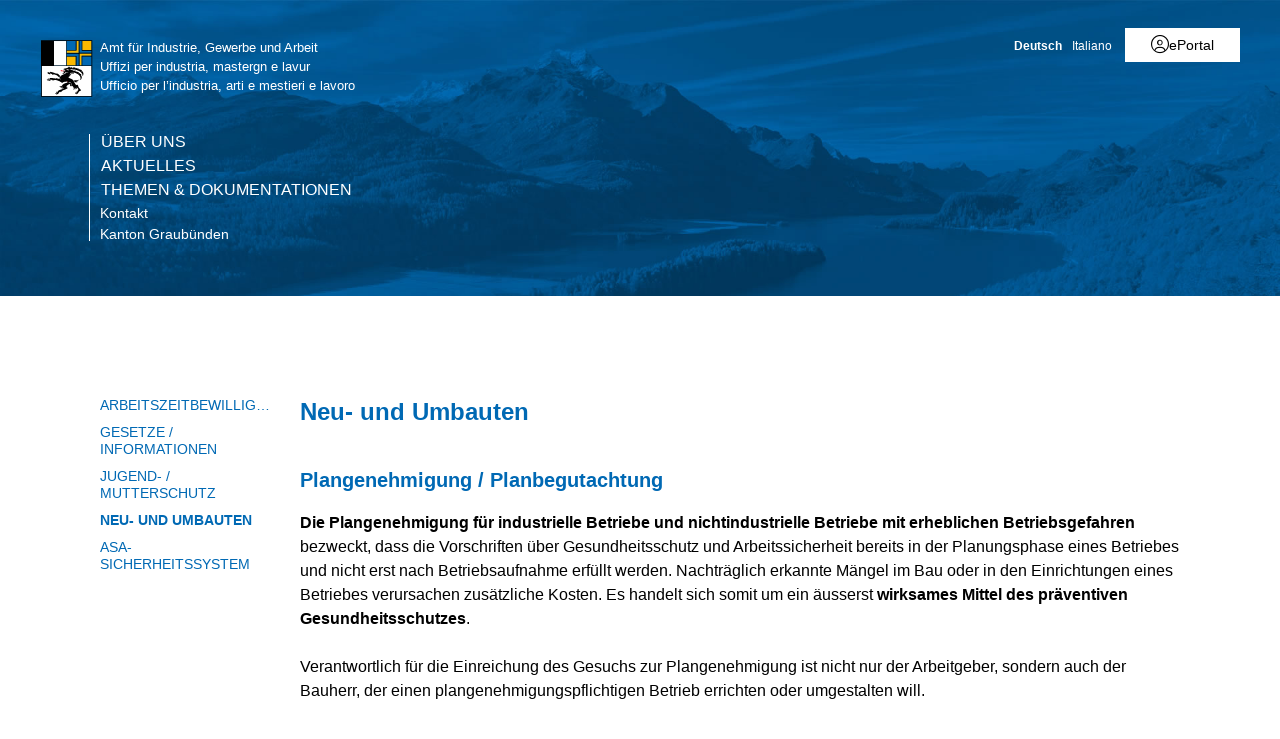

--- FILE ---
content_type: text/html; charset=utf-8
request_url: https://www.gr.ch/DE/institutionen/verwaltung/dvs/kiga/arbeitsinspektorat/neuumb/Seiten/default.aspx
body_size: 28228
content:
<!DOCTYPE html>

<html id="ctl00_htmlRoot" lang="DE" dir="ltr">
<head id="ctl00_Head1" class="wcag_welcome"><meta http-equiv="X-UA-Compatible" content="IE=edge" /><meta name="viewport" content="width=device-width, initial-scale=1" /><link rel="shortcut icon" href="/_layouts/15/GR/images/favicon.ico" type="image/vnd.microsoft.icon" id="favicon" /><link id="ctl00_lnkAppleIcon" rel="apple-touch-icon" href="https://www.gr.ch/_layouts/15/GR/images/apple-touch-icon.png" /><meta id="ctl00_MetaLastModified" name="Last-Modified" content="2024-08-19T09:10:39Z" /><meta charset="utf-8" /><link id="CssLink-8d517ceaf1e6422196cdfba57740d4b1" rel="stylesheet" type="text/css" href="/Style%20Library/de-DE/Themable/Core%20Styles/controls15.css"/>
<style id="SPThemeHideForms" type="text/css">body {opacity:0 !important}</style>

<link id="ctl00_CSSRegistration_main" rel="stylesheet" type="text/css" media="all" href="https://cdn.gr.ch/gr/prod/css/main.v2.css?date=20250311102125" />



<title>
	Neu- und Umbauten - Neu
</title><script id="ctl00_MainJS" src="https://cdn.gr.ch/gr/prod/js/main.v2.js"></script>
  <script src="https://kit.fontawesome.com/f572033358.js" crossorigin="anonymous"></script>
  
  <script type="text/javascript">
    function UpdateFormDigest(serverRelativeWebUrl, updateInterval) {
    try {
        var pageContextInfo = window['_spPageContextInfo'];

        if (pageContextInfo == null || pageContextInfo.updateFormDigestPageLoaded == null) {
            return;
        }
        var now = new Date();

        if (now.getTime() - pageContextInfo.updateFormDigestPageLoaded.getTime() < updateInterval) {
            return;
        }
        if (serverRelativeWebUrl == null || serverRelativeWebUrl.length <= 0) {
            return;
        }
        var formDigestElement = (document.getElementsByName("__REQUESTDIGEST"))[0];

        if (formDigestElement == null || formDigestElement.tagName.toLowerCase() != "input" || formDigestElement.type.toLowerCase() != "hidden" || formDigestElement.value == null || formDigestElement.value.length <= 0) {
            return;
        }
        var request = new XMLHttpRequest();

        if (request == null) {
            return;
        }
        request.open("POST", GetUrlFromWebUrlAndWebRelativeUrl(serverRelativeWebUrl, "_vti_bin/sites.asmx"), false);
        request.setRequestHeader("Content-Type", "text/xml");
        request.setRequestHeader("SOAPAction", "http://schemas.microsoft.com/sharepoint/soap/GetUpdatedFormDigest");
        request.send("<?xml version=\"1.0\" encoding=\"utf-8\"?>" + "<soap:Envelope xmlns:xsi=\"http://www.w3.org/2001/XMLSchema-instance\" xmlns:xsd=\"http://www.w3.org/2001/XMLSchema\" xmlns:soap=\"http://schemas.xmlsoap.org/soap/envelope/\">" + "  <soap:Body>" + "    <GetUpdatedFormDigest xmlns=\"http://schemas.microsoft.com/sharepoint/soap/\" />" + "  </soap:Body>" + "</soap:Envelope>");
        var responseText = request.responseText;

        if (responseText == null || responseText.length <= 0) {
            return;
        }
        var startTag = '<GetUpdatedFormDigestResult>';
        var endTag = '</GetUpdatedFormDigestResult>';
        var startTagIndex = responseText.indexOf(startTag);
        var endTagIndex = responseText.indexOf(endTag, startTagIndex + startTag.length);
        var newFormDigest = null;

        if (startTagIndex >= 0 && endTagIndex > startTagIndex) {
            newFormDigest = responseText.substring(startTagIndex + startTag.length, endTagIndex);
        }
        if (newFormDigest == null || newFormDigest.length <= 0) {
            return;
        }
        var oldValue = formDigestElement.value;

        formDigestElement.value = newFormDigest;
        pageContextInfo.updateFormDigestPageLoaded = new Date();
    }
    catch (ex) { }
    }    
  </script>
  
  <script type="text/javascript">
    jQuery(document).ready(function ($) {
      var logoLink = jQuery("a[id$='HyperlinkScreenLogo']").attr("href");
      var metaLink = jQuery("a[id$='HyperLinkHome']").attr("href");
      if (typeof (logoLink) !== "undefined" && typeof (metaLink) !== "undefined" && metaLink.toLowerCase() === logoLink.toLowerCase())
      {
        jQuery("a[id$='HyperLinkHome']").hide();
      }
    });
  </script>

  <script type="text/javascript">// <![CDATA[ 

var g_SPOffSwitches={};
// ]]>
</script>
<script type="text/javascript" src="/_layouts/15/1031/initstrings.js?rev=BWYPIpFr4uyFva7BdRGqeg%3D%3DTAG0"></script>
<script type="text/javascript" src="/_layouts/15/init.js?rev=eqiUN2EN5Xn%2F2YyfuJQDtA%3D%3DTAG0"></script>
<script type="text/javascript" src="/_layouts/15/1031/strings.js?rev=0iUUnQN5mc16eUoaw5DqIQ%3D%3DTAG0"></script>
<script type="text/javascript" src="/_layouts/15/theming.js?rev=SuLUbbwTXcxFWOWLFUsOkw%3D%3DTAG0"></script>
<script type="text/javascript" src="/_layouts/15/ie55up.js?rev=DI%2FQWWhap6s759k%2FklnF0g%3D%3DTAG0"></script>
<script type="text/javascript" src="/ScriptResource.axd?d=DXF4cTZxzUJcS2XYxLAnxTeyMhv8C0kbD0f4CgBoXM_769XitixYsEGmoMOCQ6zpHtwkc-wq4rGugKXoXESDHn-8Xhb0He2NhYi0Po0YmRRoXyy_6og-ZXLQOiof9E4a_bUcge7IjM-92yXKA7l5-_IPtVsPyw62aPgAS2yIN5J8PO8rgdccJmcAkSCXmElQ0&amp;t=5c0e0825"></script>
<script type="text/javascript" src="/_layouts/15/blank.js?rev=OqEYlnomw4m5X%2FMg2wSuyA%3D%3DTAG0"></script>
<script type="text/javascript" src="/ScriptResource.axd?d=nZ9cTffOUuRcVeU1TpQ0UK545frcOq0Ip2kpJ_0sg9dQMcs8JSZ4KPDo9uAGHgo3BBGZ80fXCu3x0NW5fj7JneJGniH-WcYMd-TDdbFoqEiJITE-EQKYuAQvNSFTgdxlj21_A2fiogDKUHa044fCTSjcrfSa0qU2jtzoBZ6qc-OjJz5QaW8ZV1rQco5QS07G0&amp;t=5c0e0825"></script>
<script type="text/javascript" src="/ScriptResource.axd?d=zN9LWyjHGUIHeFaHbKqBjxFscJxg7dNXmZgMEYISz9tw4-M2r_ovHsKv-OhtnJDZdrXj_L83fUPIV6R264ASdEc_bnnKOoRXDS07NeoYYpNNU6o8C82ArQmXeuTL1VPFY51Ye4ELBne44FexXhUYJYQM7AEPtiWj5oUX2HSJdRxS23yjMyU91p4a0r5iDIpF0&amp;t=ffffffffc17ce97d"></script>
<script type="text/javascript" src="/ScriptResource.axd?d=[base64]&amp;t=ffffffffc17ce97d"></script>
<script type="text/javascript" src="/_layouts/15/sp.init.js?rev=GcX1%2BQkwU9iewwepsza2Kw%3D%3DTAG0"></script>
<script type="text/javascript" src="/_layouts/15/clientrenderer.js?rev=Evu1eqGPwP%2FeN5ZuIpaSTQ%3D%3DTAG0"></script>
<script type="text/javascript" src="/_layouts/15/1031/srch.resources.js?rev=e5Bs4PyN48823rOKkGIyNQ%3D%3DTAG0"></script>
<script type="text/javascript" src="/_layouts/15/search.clientcontrols.js?rev=xgTuNRzK%2B28qr6bjGThpIw%3D%3DTAG0"></script>
<script type="text/javascript" src="/_layouts/15/1031/sp.res.js?rev=U%2F2Mnt3Iq%2FKcEUw3jEntmA%3D%3DTAG0"></script>
<script type="text/javascript" src="/_layouts/15/sp.runtime.js?rev=ieBn%2FPr8FuV9095CsVXFdw%3D%3DTAG0"></script>
<script type="text/javascript" src="/_layouts/15/sp.ui.dialog.js?rev=d7y1SiSVwqLJzuIiMAukpg%3D%3DTAG0"></script>
<script type="text/javascript" src="/_layouts/15/sp.js?rev=Os4G339%2BEf5vdNuG9dSWtw%3D%3DTAG0"></script>
<script type="text/javascript" src="/_layouts/15/cui.js?rev=ejf8nksDjeL2s1mvUvw77w%3D%3DTAG0"></script>
<script type="text/javascript">RegisterSod("require.js", "\u002f_layouts\u002f15\u002frequire.js?rev=bv3fWJhk0uFGpVwBxnZKNQ\u00253D\u00253DTAG0");</script>
<script type="text/javascript">RegisterSod("core.js", "\u002f_layouts\u002f15\u002fcore.js?rev=OuK8lknoOD37VvjQyOsHrw\u00253D\u00253DTAG0");</script>
<script type="text/javascript">RegisterSod("menu.js", "\u002f_layouts\u002f15\u002fmenu.js?rev=WMbI5XqdDKTzX20rarEQsQ\u00253D\u00253DTAG0");</script>
<script type="text/javascript">RegisterSod("mQuery.js", "\u002f_layouts\u002f15\u002fmquery.js?rev=wdHoEUjBno2g0ULGFwFjAg\u00253D\u00253DTAG0");</script>
<script type="text/javascript">RegisterSod("callout.js", "\u002f_layouts\u002f15\u002fcallout.js?rev=yFnKkBSYasfA2rW6krdVFQ\u00253D\u00253DTAG0");RegisterSodDep("callout.js", "mQuery.js");RegisterSodDep("callout.js", "core.js");</script>
<script type="text/javascript">RegisterSod("sp.core.js", "\u002f_layouts\u002f15\u002fsp.core.js?rev=LSKJVyPWTBdDAU6EL2A6kw\u00253D\u00253DTAG0");RegisterSodDep("sp.core.js", "core.js");</script>
<script type="text/javascript">RegisterSod("clienttemplates.js", "\u002f_layouts\u002f15\u002fclienttemplates.js?rev=oZO8iLnMIX278DJXZp9S4A\u00253D\u00253DTAG0");</script>
<script type="text/javascript">RegisterSod("sharing.js", "\u002f_layouts\u002f15\u002fsharing.js?rev=z7dWWrP\u00252FqzzxvtLQKR08Ww\u00253D\u00253DTAG0");RegisterSodDep("sharing.js", "mQuery.js");RegisterSodDep("sharing.js", "clienttemplates.js");RegisterSodDep("sharing.js", "core.js");</script>
<script type="text/javascript">RegisterSod("suitelinks.js", "\u002f_layouts\u002f15\u002fsuitelinks.js?rev=hNe7S\u00252B4EVV83bzPy9U\u00252BEvQ\u00253D\u00253DTAG0");RegisterSodDep("suitelinks.js", "core.js");</script>
<script type="text/javascript">RegisterSod("sp.search.js", "\u002f_layouts\u002f15\u002fsp.search.js?rev=eMyDf7ZGV6rTjB2sDSdovA\u00253D\u00253DTAG0");</script>
<script type="text/javascript">RegisterSod("ajaxtoolkit.js", "\u002f_layouts\u002f15\u002fajaxtoolkit.js?rev=I3jVxnVkBqeUZ\u00252FWA\u00252BgwTLg\u00253D\u00253DTAG0");</script>
<script type="text/javascript">RegisterSod("userprofile", "\u002f_layouts\u002f15\u002fsp.userprofiles.js?rev=J0M1pzLkfDXcJflabMvTYA\u00253D\u00253DTAG0");</script>
<script type="text/javascript">RegisterSod("followingcommon.js", "\u002f_layouts\u002f15\u002ffollowingcommon.js?rev=MgAestdI8p64n4UsP1Xeug\u00253D\u00253DTAG0");RegisterSodDep("followingcommon.js", "userprofile");RegisterSodDep("followingcommon.js", "core.js");RegisterSodDep("followingcommon.js", "mQuery.js");</script>
<script type="text/javascript">RegisterSod("profilebrowserscriptres.resx", "\u002f_layouts\u002f15\u002f1031\u002fprofilebrowserscriptres.js?rev=0VD3UbNaRWE8a8G97Fi\u00252BIA\u00253D\u00253DTAG0");</script>
<script type="text/javascript">RegisterSod("sp.ui.mysitecommon.js", "\u002f_layouts\u002f15\u002fsp.ui.mysitecommon.js?rev=5nRJiZWvHP3AB7VS14cjuw\u00253D\u00253DTAG0");RegisterSodDep("sp.ui.mysitecommon.js", "userprofile");RegisterSodDep("sp.ui.mysitecommon.js", "profilebrowserscriptres.resx");</script>
<script type="text/javascript">RegisterSod("inplview", "\u002f_layouts\u002f15\u002finplview.js?rev=ecdG8BqIlGbfoftF0\u00252FIAZA\u00253D\u00253DTAG0");RegisterSodDep("inplview", "core.js");RegisterSodDep("inplview", "clienttemplates.js");</script>
<script type="text/javascript">RegisterSod("ribbon", "\u002f_layouts\u002f15\u002fsp.ribbon.js?rev=wPDmc1LZubpR2Fgk01M8qw\u00253D\u00253DTAG0");RegisterSodDep("ribbon", "core.js");RegisterSodDep("ribbon", "sp.core.js");RegisterSodDep("ribbon", "inplview");</script>
<script type="text/javascript">RegisterSod("datepicker.js", "\u002f_layouts\u002f15\u002fdatepicker.js?rev=8dvNCKf66PXIf\u00252Bw1tiMMxQ\u00253D\u00253DTAG0");</script>
<script type="text/javascript">RegisterSod("sp.publishing.resources.resx", "\u002f_layouts\u002f15\u002f1031\u002fsp.publishing.resources.js?rev=RvhvxWa8vV6hNxtOdUYaXQ\u00253D\u00253DTAG0");</script>
<script type="text/javascript">RegisterSod("mediaplayer.js", "\u002f_layouts\u002f15\u002fmediaplayer.js?rev=Pw\u00252BTVD1GS7dI32vhL3TpWA\u00253D\u00253DTAG0");RegisterSodDep("mediaplayer.js", "sp.publishing.resources.resx");</script>

    
    


<link rel="canonical" href="https://www.gr.ch:443/DE/institutionen/verwaltung/dvs/kiga/arbeitsinspektorat/neuumb/Seiten/default.aspx" />
  <link type="text/xml" rel="alternate" href="/DE/institutionen/verwaltung/dvs/kiga/arbeitsinspektorat/neuumb/_vti_bin/spsdisco.aspx" />
  
  <script>
    var counter = 0;
    var arrEditors = new Array();

    function RadEditorOnClientLoad(editor, args) {
      arrEditors[counter] = editor;
      counter++;
    }

    function pageLoad(sender, args) {
      if (typeof Telerik !== "undefined" && typeof Telerik.Web !== "undefined" && typeof Telerik.Web.UI !== "undefined" && typeof Telerik.Web.UI.Editor !== "undefined") {
        QualidatorOptimizeHtmlFilter.registerClass('QualidatorOptimizeHtmlFilter', Telerik.Web.UI.Editor.Filter);
        InitTelerikEditors();
      }
    }

    function RequestSearchPage(searchPage, txtFieldId) {
      var $container = jQuery("#HeaderContainer");
      var searchExpression = jQuery("#" + txtFieldId, $container);
      if (searchExpression.length === 0) {        
        $container = jQuery("div.sticky-header");
        searchExpression = jQuery("#" + txtFieldId, $container);
      }
      if (searchExpression.length > 0) {
        window.location = searchPage + "?k=" + searchExpression.val();
      }
      return false;
    }

    function ProcessImn() { }
    function ProcessImnMarkers() { }
  </script>
<style type="text/css">
	/* <![CDATA[ */
	#ctl00_TreeNavigation1_TreeNavigationMenu img.icon { border-style:none;vertical-align:middle; }
	#ctl00_TreeNavigation1_TreeNavigationMenu img.separator { border-style:none;display:block; }
	#ctl00_TreeNavigation1_TreeNavigationMenu ul { list-style:none;margin:0;padding:0;width:auto; }
	#ctl00_TreeNavigation1_TreeNavigationMenu ul.dynamic { z-index:1; }
	#ctl00_TreeNavigation1_TreeNavigationMenu a { text-decoration:none;white-space:nowrap;display:block; }
	#ctl00_TreeNavigation1_TreeNavigationMenu a.popout { background-image:url("/WebResource.axd?d=1FeU32r6wc5D9wtMF02cvvLpjsk4tEih4FdgO_oLsiDbQDRns4VcplJl2Ewq_glqPVFkqZi_GtPW2aqacnr9Dc8pPjx3BFvslT74KMspwQSBJNUW_8QGX2Iz9sRlds2E0&t=638901608248157332");background-repeat:no-repeat;background-position:right center;padding-right:14px; }
	/* ]]> */
</style></head>
<body id="ctl00_HtmlBody" class="wcag_welcome Display">
  <div class="form-container">
    <form method="post" action="./default.aspx" onsubmit="javascript:return WebForm_OnSubmit();" id="aspnetForm" class="Seven49Master" enctype="multipart/form-data">
<div class="aspNetHidden">
<input type="hidden" name="_wpcmWpid" id="_wpcmWpid" value="" />
<input type="hidden" name="wpcmVal" id="wpcmVal" value="" />
<input type="hidden" name="MSOWebPartPage_PostbackSource" id="MSOWebPartPage_PostbackSource" value="" />
<input type="hidden" name="MSOTlPn_SelectedWpId" id="MSOTlPn_SelectedWpId" value="" />
<input type="hidden" name="MSOTlPn_View" id="MSOTlPn_View" value="0" />
<input type="hidden" name="MSOTlPn_ShowSettings" id="MSOTlPn_ShowSettings" value="False" />
<input type="hidden" name="MSOGallery_SelectedLibrary" id="MSOGallery_SelectedLibrary" value="" />
<input type="hidden" name="MSOGallery_FilterString" id="MSOGallery_FilterString" value="" />
<input type="hidden" name="MSOTlPn_Button" id="MSOTlPn_Button" value="none" />
<input type="hidden" name="__EVENTTARGET" id="__EVENTTARGET" value="" />
<input type="hidden" name="__EVENTARGUMENT" id="__EVENTARGUMENT" value="" />
<input type="hidden" name="__REQUESTDIGEST" id="__REQUESTDIGEST" value="noDigest" />
<input type="hidden" name="MSOSPWebPartManager_DisplayModeName" id="MSOSPWebPartManager_DisplayModeName" value="Browse" />
<input type="hidden" name="MSOSPWebPartManager_ExitingDesignMode" id="MSOSPWebPartManager_ExitingDesignMode" value="false" />
<input type="hidden" name="MSOWebPartPage_Shared" id="MSOWebPartPage_Shared" value="" />
<input type="hidden" name="MSOLayout_LayoutChanges" id="MSOLayout_LayoutChanges" value="" />
<input type="hidden" name="MSOLayout_InDesignMode" id="MSOLayout_InDesignMode" value="" />
<input type="hidden" name="_wpSelected" id="_wpSelected" value="" />
<input type="hidden" name="_wzSelected" id="_wzSelected" value="" />
<input type="hidden" name="MSOSPWebPartManager_OldDisplayModeName" id="MSOSPWebPartManager_OldDisplayModeName" value="Browse" />
<input type="hidden" name="MSOSPWebPartManager_StartWebPartEditingName" id="MSOSPWebPartManager_StartWebPartEditingName" value="false" />
<input type="hidden" name="MSOSPWebPartManager_EndWebPartEditing" id="MSOSPWebPartManager_EndWebPartEditing" value="false" />
<input type="hidden" name="__VIEWSTATE" id="__VIEWSTATE" value="/[base64]/[base64]/[base64]/Z+bhMCdjKD5vJJqGjlpdvAQRsSRXon8=" />
</div>

<script type="text/javascript">
//<![CDATA[
var theForm = document.forms['aspnetForm'];
if (!theForm) {
    theForm = document.aspnetForm;
}
function __doPostBack(eventTarget, eventArgument) {
    if (!theForm.onsubmit || (theForm.onsubmit() != false)) {
        theForm.__EVENTTARGET.value = eventTarget;
        theForm.__EVENTARGUMENT.value = eventArgument;
        theForm.submit();
    }
}
//]]>
</script>


<script src="/WebResource.axd?d=XU81YiZDwYxZnKBpN997AoJt1hAvQwsokueSh_8O4zg5W5zCyZDO8Sz1TjAT1VOKx2lOn9hEC3tI2YVYJPEUNZRFaj5hv08m3dJpBRz5LmE1&amp;t=638901608248157332" type="text/javascript"></script>


<script type="text/javascript">
//<![CDATA[
var MSOWebPartPageFormName = 'aspnetForm';
var g_presenceEnabled = true;
var g_wsaEnabled = false;

var g_correlationId = '0803f0a1-a250-0018-8eaf-83bc8ac5c242';
var g_wsaQoSEnabled = false;
var g_wsaQoSDataPoints = [];
var g_wsaRUMEnabled = false;
var g_wsaLCID = 1031;
var g_wsaListTemplateId = 850;
var g_wsaSiteTemplateId = 'WCAGTEMPLATE#1';
var _spPageContextInfo={"webServerRelativeUrl":"/DE/institutionen/verwaltung/dvs/kiga/arbeitsinspektorat/neuumb","webAbsoluteUrl":"https://www.gr.ch/DE/institutionen/verwaltung/dvs/kiga/arbeitsinspektorat/neuumb","viewId":"","listId":"{af0d1845-2c29-45b9-a8fe-a5e061979f45}","listPermsMask":{"High":16,"Low":196673},"listUrl":"/DE/institutionen/verwaltung/dvs/kiga/arbeitsinspektorat/neuumb/Seiten","listTitle":"Seiten","listBaseTemplate":850,"viewOnlyExperienceEnabled":false,"blockDownloadsExperienceEnabled":false,"idleSessionSignOutEnabled":false,"cdnPrefix":"","siteAbsoluteUrl":"https://www.gr.ch","siteId":"{e44aa434-51e1-4c3d-9063-3f71f3de9370}","showNGSCDialogForSyncOnTS":false,"supportPoundStorePath":true,"supportPercentStorePath":true,"siteSubscriptionId":null,"CustomMarkupInCalculatedFieldDisabled":true,"AllowCustomMarkupInCalculatedField":false,"isSPO":false,"farmLabel":null,"serverRequestPath":"/DE/institutionen/verwaltung/dvs/kiga/arbeitsinspektorat/neuumb/Seiten/default.aspx","layoutsUrl":"_layouts/15","webId":"{ecd88a8e-0d81-4c49-a019-e5af9961d7e2}","webTitle":"Neu- und Umbauten","webTemplate":"10051","webTemplateConfiguration":"WCAGTEMPLATE#1","webDescription":"","tenantAppVersion":"0","isAppWeb":false,"webLogoUrl":"/_layouts/images/titlegraphic.gif","webLanguage":1031,"currentLanguage":1031,"currentUICultureName":"de-DE","currentCultureName":"de-CH","currentCultureLCID":2055,"env":null,"nid":0,"fid":0,"serverTime":"2026-01-24T03:19:37.0803285Z","siteClientTag":"214$$16.0.10417.20037","crossDomainPhotosEnabled":false,"openInClient":true,"Has2019Era":true,"webUIVersion":15,"webPermMasks":{"High":16,"Low":196673},"pageListId":"{af0d1845-2c29-45b9-a8fe-a5e061979f45}","pageItemId":1,"pagePermsMask":{"High":16,"Low":196673},"pagePersonalizationScope":1,"userEmail":"","userId":0,"userLoginName":null,"userDisplayName":null,"isAnonymousUser":true,"isAnonymousGuestUser":false,"isEmailAuthenticationGuestUser":false,"isExternalGuestUser":false,"systemUserKey":null,"alertsEnabled":true,"siteServerRelativeUrl":"/","allowSilverlightPrompt":"True","themeCacheToken":"/DE/institutionen/verwaltung/dvs/kiga/arbeitsinspektorat/neuumb::1:","themedCssFolderUrl":null,"themedImageFileNames":null,"modernThemingEnabled":true,"isSiteAdmin":false,"ExpFeatures":[480216468,1884350801,1158731092,62197791,538521105,335811073,4194306,34614301,268500996,-1946025984,28445328,-2147475455,134291456,65536,288,950272,1282,808326148,134217873,0,0,-1073217536,545285252,18350656,-467402752,6291457,-2147483644,1074794496,-1728053184,1845537108,622628,4102,0,0,0,0,0,0,0,0,0,0,0,0,0,0,0],"killSwitches":{},"InternalValidAuthorities":["hallo.gr.ch","www.hallo.gr.ch","wef.gr.ch","www.wef.gr.ch","kunstmuseum.gr.ch","www.kunstmuseum.gr.ch","raetischesmuseum.gr.ch","www.gr.ch","www2019.gr.ch","mysite.gr.ch"],"CorrelationId":"0803f0a1-a250-0018-8eaf-83bc8ac5c242","hasManageWebPermissions":false,"isNoScriptEnabled":false,"groupId":null,"groupHasHomepage":true,"groupHasQuickLaunchConversationsLink":false,"departmentId":null,"hubSiteId":null,"hasPendingWebTemplateExtension":false,"isHubSite":false,"isWebWelcomePage":true,"siteClassification":"","hideSyncButtonOnODB":false,"showNGSCDialogForSyncOnODB":false,"sitePagesEnabled":false,"sitePagesFeatureVersion":0,"DesignPackageId":"00000000-0000-0000-0000-000000000000","groupType":null,"groupColor":"#d40ac7","siteColor":"#d40ac7","headerEmphasis":0,"navigationInfo":null,"guestsEnabled":false,"MenuData":{"SignInUrl":"/DE/institutionen/verwaltung/dvs/kiga/arbeitsinspektorat/neuumb/_layouts/15/Authenticate.aspx?Source=%2FDE%2Finstitutionen%2Fverwaltung%2Fdvs%2Fkiga%2Farbeitsinspektorat%2Fneuumb%2FSeiten%2Fdefault%2Easpx"},"RecycleBinItemCount":-1,"PublishingFeatureOn":true,"PreviewFeaturesEnabled":false,"disableAppViews":false,"disableFlows":false,"serverRedirectedUrl":null,"formDigestValue":"0xE99B21236F42C7960C2AF62F340EC787A657A3A6A661E0DA7C416904BD01C36AD77FB0B1344DA9E5CE2EEB5900369F2E903F0E8D88F6A934535234B8336D6510,24 Jan 2026 03:19:37 -0000","maximumFileSize":250,"formDigestTimeoutSeconds":1800,"canUserCreateMicrosoftForm":false,"canUserCreateVisioDrawing":true,"readOnlyState":null,"isTenantDevSite":false,"preferUserTimeZone":false,"userTimeZoneData":null,"userTime24":false,"userFirstDayOfWeek":null,"webTimeZoneData":null,"webTime24":false,"webFirstDayOfWeek":null,"isSelfServiceSiteCreationEnabled":null,"alternateWebAppHost":"","aadTenantId":"","aadUserId":"","aadInstanceUrl":"","msGraphEndpointUrl":"https://","allowInfectedDownload":true};_spPageContextInfo.updateFormDigestPageLoaded=new Date();_spPageContextInfo.clientServerTimeDelta=new Date(_spPageContextInfo.serverTime)-new Date();if(typeof(define)=='function'){define('SPPageContextInfo',[],function(){return _spPageContextInfo;});}
                            function DoCallBack(filterText)
                            {WebForm_DoCallback('ctl00$SPWebPartManager1$g_7c0a07a2_0651_4e56_85c0_ec9a59b7bd94',filterText,UpdateFilterCallback,0,CallBackError,true)
                            }
                            function CallBackError(result, clientsideString)
                            {                
                            }
                        var L_Menu_BaseUrl="/DE/institutionen/verwaltung/dvs/kiga/arbeitsinspektorat/neuumb";
var L_Menu_LCID="1031";
var L_Menu_SiteTheme="null";
document.onreadystatechange=fnRemoveAllStatus; function fnRemoveAllStatus(){removeAllStatus(true)};
function _spNavigateHierarchy(nodeDiv, dataSourceId, dataPath, url, listInContext, type) {

    CoreInvoke('ProcessDefaultNavigateHierarchy', nodeDiv, dataSourceId, dataPath, url, listInContext, type, document.forms.aspnetForm, "", "\u002fDE\u002finstitutionen\u002fverwaltung\u002fdvs\u002fkiga\u002farbeitsinspektorat\u002fneuumb\u002fSeiten\u002fdefault.aspx");

}
var searchconfig = {
HeaderTopSearch: "Suche",Placeholder: "Ihr Suchbegriff...",ImageUrl: "https://cdn.gr.ch/gr/prod/images/icons-set/suche.svg",SearchExpression: "",SearchPage: "/DE/Seiten/Suche.aspx",};
Flighting.ExpFeatures = [480216468,1884350801,1158731092,62197791,538521105,335811073,4194306,34614301,268500996,-1946025984,28445328,-2147475455,134291456,65536,288,950272,1282,808326148,134217873,0,0,-1073217536,545285252,18350656,-467402752,6291457,-2147483644,1074794496,-1728053184,1845537108,622628,4102,0,0,0,0,0,0,0,0,0,0,0,0,0,0,0]; (function()
{
    if(typeof(window.SP) == "undefined") window.SP = {};
    if(typeof(window.SP.YammerSwitch) == "undefined") window.SP.YammerSwitch = {};

    var ysObj = window.SP.YammerSwitch;
    ysObj.IsEnabled = false;
    ysObj.TargetYammerHostName = "www.yammer.com";
} )(); var _spWebPartComponents = new Object();//]]>
</script>

<script src="/_layouts/15/AutoForm/autoresize-textarea.js" type="text/javascript"></script>
<script type="text/javascript">
//<![CDATA[
$(document).ready(function() {var $form = jQuery("form");$form.on('submit', function(e) {if (Page_IsValid) {jQuery('#ctl00_SPWebPartManager1_g_66f6eb24_3de3_4679_be43_dc4ac00b7a77_ProgressIndicator').show();jQuery('#ctl00_SPWebPartManager1_g_66f6eb24_3de3_4679_be43_dc4ac00b7a77_Buttong_66f6eb24_3de3_4679_be43_dc4ac00b7a77').hide();}});});//]]>
</script>

<script src="/ScriptResource.axd?d=0KyV5WQXLBMnVBcf-WNYxRKDAMflKpO9M3N35in6sS9gPuIpkWlA0GHQCbtkk47ATYDYWvWv87B8E38ZOTO5sXbcJqWVCuuPD6Br4WsU5dSjAFyN23LkhDEu9U5ZRDlQkgCDMmth8Em9Iq38BPGtQqLZ7k9MRass-v7dccDEksc1&amp;t=ffffffff93d1c106" type="text/javascript"></script>
<script src="/ScriptResource.axd?d=9KfELFzfbaY3Qg-u0Qzix7KxzZtdCJwtLugjmy_DXkmilazt4Zzf_FLPyq8mkyjao9LjznsWhcYQ5rJDE7Rj0j4VKWU07zVI_h6CsOnmphSnvr8RzSPjShTp7hkKPrqGrIZ49c65JQYm4niM2tSCfhE3Gv-iHGen4LyJuznGc2o1&amp;t=ffffffff93d1c106" type="text/javascript"></script>
<script src="/_layouts/15/blank.js?rev=OqEYlnomw4m5X%2FMg2wSuyA%3D%3DTAG0" type="text/javascript"></script>
<script type="text/javascript">
//<![CDATA[
window.SPThemeUtils && SPThemeUtils.RegisterCssReferences([{"Url":"\u002fStyle Library\u002fde-DE\u002fThemable\u002fCore Styles\u002fcontrols15.css","OriginalUrl":"\u002fStyle Library\u002fde-DE\u002fThemable\u002fCore Styles\u002fcontrols15.css","Id":"CssLink-8d517ceaf1e6422196cdfba57740d4b1","ConditionalExpression":"","After":"","RevealToNonIE":"false"}]);
(function(){

        if (typeof(_spBodyOnLoadFunctions) === 'undefined' || _spBodyOnLoadFunctions === null) {
            return;
        }
        _spBodyOnLoadFunctions.push(function() {
            SP.SOD.executeFunc('core.js', 'FollowingDocument', function() { FollowingDocument(); });
        });
    })();(function(){

        if (typeof(_spBodyOnLoadFunctions) === 'undefined' || _spBodyOnLoadFunctions === null) {
            return;
        }
        _spBodyOnLoadFunctions.push(function() {
            SP.SOD.executeFunc('core.js', 'FollowingCallout', function() { FollowingCallout(); });
        });
    })();var _spRegionalSettings={adjustHijriDays:0,calendarType:1,firstDayOfWeek:1,firstWeekOfYear:0,localeId:2055,currentDateInLocalCalendar: new Date(2026, 0, 24),showWeeks:0,timeZone:'00:59:59.9990363',timeZoneInHours:1,workDayEnd:1020,workDayStart:480,workDays:'0111110',time24:1};Sys.CultureInfo.CurrentCulture = (function(a){return new Sys.CultureInfo(a.name,a.numberFormat,a.dateTimeFormat)})({"dateTimeFormat":{"AMDesignator":"vorm.","AbbreviatedDayNames":["So.","Mo.","Di.","Mi.","Do.","Fr.","Sa."],"AbbreviatedLeapMonthNames":null,"AbbreviatedMonthGenitiveNames":["Jan.","Feb.","März","Apr.","Mai","Juni","Juli","Aug.","Sep.","Okt.","Nov.","Dez.",""],"AbbreviatedMonthNames":["Jan","Feb","Mär","Apr","Mai","Jun","Jul","Aug","Sep","Okt","Nov","Dez",""],"Calendar":{"AlgorithmType":1,"CalendarType":1,"Eras":[1],"IsReadOnly":false,"MaxSupportedDateTime":"\/Date(253402300799999)\/","MinSupportedDateTime":"\/Date(-62135596800000)\/","TwoDigitYearMax":2029},"CalendarWeekRule":2,"DateSeparator":".","DayNames":["Sonntag","Montag","Dienstag","Mittwoch","Donnerstag","Freitag","Samstag"],"FirstDayOfWeek":1,"FullDateTimePattern":"dddd, d. MMMM yyyy HH:mm:ss","IsReadOnly":true,"LeapMonthNames":null,"LongDatePattern":"dddd, d. MMMM yyyy","LongTimePattern":"HH:mm:ss","MonthDayPattern":"d. MMMM","MonthGenitiveNames":["Januar","Februar","März","April","Mai","Juni","Juli","August","September","Oktober","November","Dezember",""],"MonthNames":["Januar","Februar","März","April","Mai","Juni","Juli","August","September","Oktober","November","Dezember",""],"NativeCalendarName":"Gregorianischer Kalender","PMDesignator":"nachm.","RFC1123Pattern":"ddd, dd MMM yyyy HH':'mm':'ss 'GMT'","ShortDatePattern":"dd.MM.yyyy","ShortTimePattern":"HH:mm","ShortestDayNames":["So.","Mo.","Di.","Mi.","Do.","Fr.","Sa."],"SortableDateTimePattern":"yyyy'-'MM'-'dd'T'HH':'mm':'ss","TimeSeparator":":","UniversalSortableDateTimePattern":"yyyy'-'MM'-'dd HH':'mm':'ss'Z'","YearMonthPattern":"MMMM yyyy","eras":[1,"n. Chr.","n. Chr.",0]},"name":"de-CH","numberFormat":{"CurrencyDecimalDigits":2,"CurrencyDecimalSeparator":".","CurrencyGroupSeparator":"'","CurrencyGroupSizes":[3],"CurrencyNegativePattern":2,"CurrencyPositivePattern":2,"CurrencySymbol":"CHF","DigitSubstitution":1,"IsReadOnly":true,"NaNSymbol":"NaN","NativeDigits":["0","1","2","3","4","5","6","7","8","9"],"NegativeInfinitySymbol":"-∞","NegativeSign":"-","NumberDecimalDigits":2,"NumberDecimalSeparator":".","NumberGroupSeparator":"'","NumberGroupSizes":[3],"NumberNegativePattern":1,"PerMilleSymbol":"‰","PercentDecimalDigits":2,"PercentDecimalSeparator":".","PercentGroupSeparator":"'","PercentGroupSizes":[3],"PercentNegativePattern":1,"PercentPositivePattern":1,"PercentSymbol":"%","PositiveInfinitySymbol":"∞","PositiveSign":"+"}});if (typeof(DeferWebFormInitCallback) == 'function') DeferWebFormInitCallback();function WebForm_OnSubmit() {
UpdateFormDigest('\u002fDE\u002finstitutionen\u002fverwaltung\u002fdvs\u002fkiga\u002farbeitsinspektorat\u002fneuumb', 1440000);if (typeof(ValidatorOnSubmit) == "function" && ValidatorOnSubmit() == false) return false;if (typeof(_spFormOnSubmitWrapper) != 'undefined') {return _spFormOnSubmitWrapper();} else {return true;};
return true;
}
//]]>
</script>

					<div class="aspNetHidden">

						<input type="hidden" name="__VIEWSTATEGENERATOR" id="__VIEWSTATEGENERATOR" value="9EC4BFBA" />
						<input type="hidden" name="__EVENTVALIDATION" id="__EVENTVALIDATION" value="/wEdAAodMJ/UxCde2wAbege+yQU3PohXOZ73QOCAgGl3BUXxVfyZsHpuMzBT2r8kpAkjCt0OquTRYzrqn7Rx3qA962s9zp6zpsAmuXiNcEbhermuE9ZUYjMCcc/NOc05bzJdY3BPQbkuqNP983bkKXHL3DuAipbwxx2gqtGym2PtZ0OikAQ3YrQtH9lb/kto2TGMyBLU/F3E1cg4iUISBezWRHRAvm1GCHzkFhJ/9dAGVZ8OctNi1b0cM2538Jonz0KnYCs=" />
					</div>

              
      <script type="text/javascript">
//<![CDATA[
Sys.WebForms.PageRequestManager._initialize('ctl00$ctl20', 'aspnetForm', ['tctl00$SPWebPartManager1$g_66f6eb24_3de3_4679_be43_dc4ac00b7a77$autoform_captchaCheck$ctl01',''], ['ctl00$SPWebPartManager1$g_66f6eb24_3de3_4679_be43_dc4ac00b7a77$autoform_captchaCheck$CaptchaLinkButton',''], [], 90, 'ctl00');
//]]>
</script>


      <div class="noindex" role="navigation" aria-label="skip-links">
        <ul class="skip-links">
          <li id="ctl00_litSkipLinkContent"><a href="#MainContent" accesskey="0" class="skip-to-content">Springe zum Seiteninhalt</a></li>
          <li id="ctl00_litkSkipLinkNavigation"><a href="#MainNavigation" accesskey="1" class="skip-to-mainnav">Springe zur Navigation</a></li>
        </ul>
      </div>

      <noscript><div class='noindex'>Möglicherweise versuchen Sie, mit einem gesicherten Browser auf dem Server auf diese Website zuzugreifen. Aktivieren Sie Skripts, und laden Sie diese Seite dann erneut.</div></noscript>

      <div id="DeltaFormDigest">
	
        
          <script type="text/javascript">//<![CDATA[
        var formDigestElement = document.getElementsByName('__REQUESTDIGEST')[0];
        if (!((formDigestElement == null) || (formDigestElement.tagName.toLowerCase() != 'input') || (formDigestElement.type.toLowerCase() != 'hidden') ||
            (formDigestElement.value == null) || (formDigestElement.value.length <= 0)))
        {
            formDigestElement.value = '0x4A6A93F9A1149F2E131111E5835FD4012AE2C451C6E13E1B8042F76A7768B8F5A509295A2BC40580D19DD2194375F466E044658315EC1C950BF408215139247C,24 Jan 2026 03:19:38 -0000';_spPageContextInfo.updateFormDigestPageLoaded = new Date();
        }
        //]]>
        </script>
        
      
</div>

      
      <div id="welcomeMenuBox">
        
      </div>
      
      <div id="ctl00_RootPanel">
	
        
        <div id="ctl00_RootContainer" class=" WCAG_Welcome_Page">
          <h1 id="ctl00_SRHeaderNavigation" class="sr-only">Navigation</h1>
          <div class="sticky-header">
            <div class="search" role="search" aria-labelledby="ctl00_SRHeaderSearchSticky">
              <h2 id="ctl00_SRHeaderSearchSticky" class="sr-only">Suche</h2>              
              <div class="ms-webpart-chrome ms-webpart-chrome-fullWidth ">
		<div WebPartID="00000000-0000-0000-0000-000000000000" HasPers="true" id="WebPartWPQ1" width="100%" class="ms-WPBody " OnlyForMePart="true" allowDelete="false" style="" ><div componentid="ctl00_ctl33_csr" id="ctl00_ctl33_csr"></div><noscript><div id="ctl00_ctl33_noscript">Anscheinend ist in Ihrem Browser JavaScript nicht aktiviert. Aktivieren Sie bitte JavaScript, und versuchen Sie es erneut.</div></noscript><div id="ctl00_ctl33">

		</div><div class="ms-clear"></div></div>
	</div>              
            </div>
          </div>

          
          <div id="HeaderContainer" class="header noindex" role="banner">
            
            
            

<div class="logo">
  <div class="image">    
    <a id="ctl00_LanguageSection1_HyperlinkScreenLogo" title="KIGA" href="https://www.gr.ch/DE/institutionen/verwaltung/dvs/kiga"><img src="https://cdn.gr.ch/gr/prod/images/logo.svg" id="ctl00_LanguageSection1_ImageScreenLogo" alt="Zur Startseite" />
      <div class="root-web-labels">
        <p lang="de">Amt für Industrie, Gewerbe und Arbeit</p><p lang="rm">Uffizi per industria, mastergn e lavur</p><p lang="it">Ufficio per l’industria, arti e mestieri e lavoro</p>
      </div>
    </a> 
  </div>
</div>

            

<div class="language nav" role="navigation" aria-labelledby="LanguageSelectionHeading">
  <h2 id="LanguageSelectionHeading" class="sr-only">Sprachwahl</h2>
  <ul id="LanguageSelectionList"><li class="selected"><a href="#" aria-label="Deutsch - aktuelle Sprache/Current Language">Deutsch</a></li><li><a href="/IT/istituzioni/amministrazione/dvs/kiga/arbeitsinspektorat/neuumb/Seiten/default.aspx" lang="IT">Italiano</a></li></ul>
</div>

            <div class="mobile-navigation" role="navigation" aria-label="mobile-navigation">
              <a id="ctl00_ToggleMobileNavigation" class="mobile-menu-toggle" alt="Menü ein- oder ausschalten" href="#MobileNavigationContainer">
                <span id="ctl00_SRToggleMobileNavigation" class="sr-only"></span>
                <span class="menu-toggle"></span>
              </a>
              <div class="mobile-navigation-container" id="MobileNavigationContainer"></div>
            </div>
            <nav class="main-navigation nav" id="MainNavigation" aria-label="main navigation">
              <div class="main-categories nav" aria-labelledby="ctl00_SRHeaderTopNavigation">
                <h2 id="ctl00_SRHeaderTopNavigation" class="sr-only">Hauptnavigation</h2>
                <ul id="ctl00_SimpleNavigationMenu" class="root">
		<li class="item1 category firstchild"><a href="/DE/institutionen/verwaltung/dvs/kiga/ueberuns/Seiten/default.aspx">Über uns</a></li><li class="item2 category alternating"><a href="/DE/institutionen/verwaltung/dvs/kiga/aktuelles/Seiten/default.aspx">Aktuelles</a></li><li class="item3 category lastchild"><a href="/DE/institutionen/verwaltung/dvs/kiga/dokumentation/Seiten/default.aspx">Themen & Dokumentationen</a></li>
	</ul>
                
              </div>
              <div class="meta-navigation nav" aria-label="meta navigation" role="navigation">
                <ul id="ctl00_MetaNavigation_ulMetaNavigation">  
  <li id="ctl00_MetaNavigation_MetaNavigationContact"><a id="ctl00_MetaNavigation_HyperLinkContact" accesskey="3" href="/DE/institutionen/verwaltung/dvs/kiga/Seiten/kontakt.aspx">Kontakt</a></li>
  <li id="ctl00_MetaNavigation_MetaNavigationSitemap"><a id="ctl00_MetaNavigation_HyperLinkSitemap" accesskey="4" href="/DE/institutionen/verwaltung/dvs/kiga/Seiten/Sitemap.aspx">Sitemap</a></li>
  
  
  <li id="ctl00_MetaNavigation_MetaNavigationJobOffer" class="lastChild"><a href="/stellen/">Stellen</a></li>
  
  

  <li id="ctl00_MetaNavigation_MetaNavigationHome">
    <a id="ctl00_MetaNavigation_HyperLinkHome" accesskey="5" href="https://www.gr.ch/de">Kanton Graubünden</a>
  </li>
</ul>

              </div>
            </nav>
            <div class="search" role="search" aria-labelledby="ctl00_SRHeaderSearchNormal">
              <h2 id="ctl00_SRHeaderSearchNormal" class="sr-only">Suche</h2>              
              <div class="ms-webpart-chrome ms-webpart-chrome-fullWidth ">
		<div WebPartID="00000000-0000-0000-0000-000000000000" HasPers="true" id="WebPartWPQ2" width="100%" class="ms-WPBody " OnlyForMePart="true" allowDelete="false" style="" ><div componentid="ctl00_ctl35_csr" id="ctl00_ctl35_csr"></div><noscript><div id="ctl00_ctl35_noscript">Anscheinend ist in Ihrem Browser JavaScript nicht aktiviert. Aktivieren Sie bitte JavaScript, und versuchen Sie es erneut.</div></noscript><div id="ctl00_ctl35">

		</div><div class="ms-clear"></div></div>
	</div>
              
            </div>
            
            
          </div>

          <!-- old position skip links block -->

          

          <div class="body-container" id="BodyContainer">
            <div id="DeltaPageStatusBar">
		
              <div id="pageStatusBar"></div>
            
	</div>

            

            <div class="body-row top-links-row">
              <div class="top-links important-links ImportantLinks short-navigation icons nav" role="navigation" aria-label="top-links naviagtion">
                <div class="top-links-container">
                  
                </div>
                
              </div>
            </div>

            <div class="info-panel noindex" role="complementary" aria-label="complementary informations">
              <div class="informations">
                
	<div id="ctl00_PlaceHolderAdditionalContent3_ctl00_Box1" class="Box Item1">
    <div id="ctl00_PlaceHolderAdditionalContent3_ctl00_WebPartZoneTopRight" class="WebPartZone-Vertical empty">

			</div>
		
</div>


	

              </div>
            </div>

            <div class="body-row has-main-content has-tree-navigation">
              
              <div class="aside aside-1 noindex">
                <div id="ctl00_panel4" class="tree-navigation" role="navigation" aria-labelledby="ctl00_SRHeaderContextNavigation">
			
                  <h2 id="ctl00_SRHeaderContextNavigation" class="sr-only">Bereichsnavigation</h2>
                  
<div class="hidden" data-subNavOpen="Unternavigation öffnen" data-subNavClose="Unternavigation schliessen">
  <h2>Unternavigation öffnen</h2>
</div>
<div class="content-navigation">
  <ul class="level1">
    <li><a href="/DE/institutionen/verwaltung/dvs/kiga/arbeitsinspektorat/arbbewil/Seiten/default.aspx" title="">Arbeitszeitbewilligungen<span class="hidden"> </span></a></li>
    <li><a href="/DE/institutionen/verwaltung/dvs/kiga/arbeitsinspektorat/Seiten/Gesetze.aspx" title="">Gesetze / Informationen<span class="hidden"> </span></a></li>
    <li><a href="/DE/institutionen/verwaltung/dvs/kiga/arbeitsinspektorat/jumu/Seiten/default.aspx" title="">Jugend- / Mutterschutz<span class="hidden"> </span></a></li>
    <li class="selected"><strong><a href="/DE/institutionen/verwaltung/dvs/kiga/arbeitsinspektorat/neuumb/Seiten/default.aspx" title="">Neu- und Umbauten<span class="hidden"> </span></a></strong></li>
    <li><a href="/DE/institutionen/verwaltung/dvs/kiga/arbeitsinspektorat/Seiten/ASA-Systemaudit.aspx" title="">ASA-Sicherheitssystem<span class="hidden"> </span></a></li>
  </ul>
</div>

                
		</div>
                

              </div>

              <div class="main-column">
                <div class="main-content" id="MainContent" role="main">
                  <h1 id="ctl00_SRHeaderContent" class="sr-only">Inhaltsbereich</h1>
                  
                  <div class="page-metadata">
                    
                    
                    
                    <h1 id="ctl00_headingPageTitle">Neu- und Umbauten</h1>
                    
                  </div>
                  
    	
	
  
	
      
        
	
    
<div class="pageContent">
	<h2>Plangenehmigung / Planbegutachtung</h2>
<p><strong>Die Plangenehmigung für industrielle Betriebe und nichtindustrielle Betriebe mit erheblichen Betriebsgefahren</strong> bezweckt, dass die Vorschriften über Gesundheitsschutz und Arbeitssicherheit bereits in der Planungsphase eines Betriebes und nicht erst nach Betriebsaufnahme erfüllt werden. Nachträglich erkannte Mängel im Bau oder in den Einrichtungen eines Betriebes verursachen zusätzliche Kosten. Es handelt sich somit um ein äusserst <strong>wirksames Mittel des präventiven Gesundheitsschutzes</strong>.<br>
<br>
Verantwortlich für die Einreichung des Gesuchs zur Plangenehmigung ist nicht nur der Arbeitgeber, sondern auch der Bauherr, der einen plangenehmigungspflichtigen Betrieb errichten oder umgestalten will.<br>
<br>
Im Sinne des Gesundheitsschutzes und der Arbeitssicherheit für Bau- und Einrichtungsvorhaben nichtindustrieller Betriebe begutachtet das Arbeitsinspektorat die Pläne.  <br>
<br>
Das ausgefüllte <strong>Formular </strong>sowie die Bau- und Einrichtungspläne sind dem Arbeitsinspektorat <strong>digital einzureichen</strong>.<br>
&#160;<br>
<br>
</p>
<h2>Vorgaben und Formulare</h2>
</div>
	
    <div id="ctl00_PlaceHolderMain_ctl03_WebPartZoneContainer" class="WebPartZone Bottom">
    	<div id="ctl00_PlaceHolderMain_ctl03_WebPartZoneBottom" class="WebPartZone-Vertical ">

					<div id="7c0a07a2_0651_4e56_85c0_ec9a59b7bd94" class="WebPart WebPart1 Documents default ExtendedContentByQuery">
						<div class="cbq-layout-main"><ul class="Documents CQWP"><li class="pdf Documents Item1" xmlns:ddwrt="http://schemas.microsoft.com/WebParts/v2/DataView/runtime"><a target="_blank" href="https://www.gr.ch/DE/institutionen/verwaltung/dvs/kiga/Documents/Standardplanbegutachtung.pdf">Standardplanbegutachtung</a><span class="SizeAndTargetInfo"><span class="TargetInfo">
          (neues Fenster)
        </span></span></li><li class="pdf Documents Item2" xmlns:ddwrt="http://schemas.microsoft.com/WebParts/v2/DataView/runtime"><a target="_blank" href="https://www.gr.ch/DE/institutionen/verwaltung/dvs/kiga/Documents/Plangenehmigung_Planbegutachtung.pdf">Plangenehmigung Planbegutachtung</a><span class="SizeAndTargetInfo"><span class="TargetInfo">
          (neues Fenster)
        </span></span></li></ul></div>
					</div>
						<div id="66f6eb24_3de3_4679_be43_dc4ac00b7a77" class="WebPart WebPart2 AutoForm">
							<h2>Fertigmeldung</h2><div id="ctl00_SPWebPartManager1_g_66f6eb24_3de3_4679_be43_dc4ac00b7a77">
								<div class="FieldContainer">
									<input type="hidden" name="ctl00$SPWebPartManager1$g_66f6eb24_3de3_4679_be43_dc4ac00b7a77$AutoForm_INTERNALGEOLOCATIONINFORMATIONFIELD" id="ctl00_SPWebPartManager1_g_66f6eb24_3de3_4679_be43_dc4ac00b7a77_AutoForm_INTERNALGEOLOCATIONINFORMATIONFIELD" value="NOTRACKING" /><div id="ctl00_SPWebPartManager1_g_66f6eb24_3de3_4679_be43_dc4ac00b7a77_AutoForm_Projekt" class="Text Projekt TextBoxWithFormLabel Required Item1">
										<label id="ctl00_SPWebPartManager1_g_66f6eb24_3de3_4679_be43_dc4ac00b7a77_AutoForm_Projekt_FormLabel" for="ctl00_SPWebPartManager1_g_66f6eb24_3de3_4679_be43_dc4ac00b7a77_AutoForm_Projekt_TextBox">Projekt*</label><input name="ctl00$SPWebPartManager1$g_66f6eb24_3de3_4679_be43_dc4ac00b7a77$AutoForm_Projekt$TextBox" type="text" id="ctl00_SPWebPartManager1_g_66f6eb24_3de3_4679_be43_dc4ac00b7a77_AutoForm_Projekt_TextBox" onKeyDown aria-describedby="ctl00_SPWebPartManager1_g_66f6eb24_3de3_4679_be43_dc4ac00b7a77_AutoForm_Projekt_TextBox_Required" aria-required="true" /><span id="ctl00_SPWebPartManager1_g_66f6eb24_3de3_4679_be43_dc4ac00b7a77_AutoForm_Projekt_TextBox_Required" class="RequiredField" style="visibility:hidden;">Feld obligatorisch</span>
									</div><div id="ctl00_SPWebPartManager1_g_66f6eb24_3de3_4679_be43_dc4ac00b7a77_AutoForm_Planbegutachtungsnummer" class="Number Planbegutachtungsnummer TextBoxWithFormLabel Required Item2">
										<label id="ctl00_SPWebPartManager1_g_66f6eb24_3de3_4679_be43_dc4ac00b7a77_AutoForm_Planbegutachtungsnummer_FormLabel" for="ctl00_SPWebPartManager1_g_66f6eb24_3de3_4679_be43_dc4ac00b7a77_AutoForm_Planbegutachtungsnummer_TextBox">Planbegutachtungsnummer*</label><input name="ctl00$SPWebPartManager1$g_66f6eb24_3de3_4679_be43_dc4ac00b7a77$AutoForm_Planbegutachtungsnummer$TextBox" type="text" id="ctl00_SPWebPartManager1_g_66f6eb24_3de3_4679_be43_dc4ac00b7a77_AutoForm_Planbegutachtungsnummer_TextBox" onKeyDown aria-describedby="ctl00_SPWebPartManager1_g_66f6eb24_3de3_4679_be43_dc4ac00b7a77_AutoForm_Planbegutachtungsnummer_TextBox_Required ctl00_SPWebPartManager1_g_66f6eb24_3de3_4679_be43_dc4ac00b7a77_AutoForm_Planbegutachtungsnummer_ctl01" aria-required="true" /><span id="ctl00_SPWebPartManager1_g_66f6eb24_3de3_4679_be43_dc4ac00b7a77_AutoForm_Planbegutachtungsnummer_TextBox_Required" class="RequiredField" style="visibility:hidden;">Feld obligatorisch</span><span id="ctl00_SPWebPartManager1_g_66f6eb24_3de3_4679_be43_dc4ac00b7a77_AutoForm_Planbegutachtungsnummer_ctl01" class="RegularExpression InvalidFieldValue" style="visibility:hidden;">Ungültige Eingabe</span>
									</div><div id="ctl00_SPWebPartManager1_g_66f6eb24_3de3_4679_be43_dc4ac00b7a77_AutoForm_Ansprechperson_x0020__x002f__x00" class="Text Ansprechperson_x0020__x002f__x00 Email TextBoxWithFormLabel Required Item3">
										<label id="ctl00_SPWebPartManager1_g_66f6eb24_3de3_4679_be43_dc4ac00b7a77_AutoForm_Ansprechperson_x0020__x002f__x00_FormLabel" for="ctl00_SPWebPartManager1_g_66f6eb24_3de3_4679_be43_dc4ac00b7a77_AutoForm_Ansprechperson_x0020__x002f__x00_TextBox">E-Mail*</label><input name="ctl00$SPWebPartManager1$g_66f6eb24_3de3_4679_be43_dc4ac00b7a77$AutoForm_Ansprechperson_x0020__x002f__x00$TextBox" type="text" id="ctl00_SPWebPartManager1_g_66f6eb24_3de3_4679_be43_dc4ac00b7a77_AutoForm_Ansprechperson_x0020__x002f__x00_TextBox" onKeyDown aria-describedby="ctl00_SPWebPartManager1_g_66f6eb24_3de3_4679_be43_dc4ac00b7a77_AutoForm_Ansprechperson_x0020__x002f__x00_TextBox_Required" aria-required="true" /><span id="ctl00_SPWebPartManager1_g_66f6eb24_3de3_4679_be43_dc4ac00b7a77_AutoForm_Ansprechperson_x0020__x002f__x00_TextBox_Required" class="RequiredField" style="visibility:hidden;">Feld obligatorisch</span>
									</div><div id="ctl00_SPWebPartManager1_g_66f6eb24_3de3_4679_be43_dc4ac00b7a77_AutoForm_Ihre_x0020_Nachricht" class="Note Ihre_x0020_Nachricht IhreNachricht TextBoxWithFormLabel Required Item4">
										<label id="ctl00_SPWebPartManager1_g_66f6eb24_3de3_4679_be43_dc4ac00b7a77_AutoForm_Ihre_x0020_Nachricht_FormLabel" for="ctl00_SPWebPartManager1_g_66f6eb24_3de3_4679_be43_dc4ac00b7a77_AutoForm_Ihre_x0020_Nachricht_TextBox">Ihre Nachricht*</label><textarea name="ctl00$SPWebPartManager1$g_66f6eb24_3de3_4679_be43_dc4ac00b7a77$AutoForm_Ihre_x0020_Nachricht$TextBox" rows="3" cols="20" id="ctl00_SPWebPartManager1_g_66f6eb24_3de3_4679_be43_dc4ac00b7a77_AutoForm_Ihre_x0020_Nachricht_TextBox" onKeyDown aria-describedby="ctl00_SPWebPartManager1_g_66f6eb24_3de3_4679_be43_dc4ac00b7a77_AutoForm_Ihre_x0020_Nachricht_TextBox_Required" aria-required="true">
</textarea><span id="ctl00_SPWebPartManager1_g_66f6eb24_3de3_4679_be43_dc4ac00b7a77_AutoForm_Ihre_x0020_Nachricht_TextBox_Required" class="RequiredField" style="visibility:hidden;">Feld obligatorisch</span>
									</div><div id="ctl00_SPWebPartManager1_g_66f6eb24_3de3_4679_be43_dc4ac00b7a77_autoform_captchaCheck" class="RadCaptcha RadCaptcha_Default">
										<!-- 2023.1.117.45 --><span id="ctl00_SPWebPartManager1_g_66f6eb24_3de3_4679_be43_dc4ac00b7a77_autoform_captchaCheck_ctl00" style="display:none;">Die Eingabe des Kontrollcodes ist fehlgeschlagen!</span><div id="ctl00_SPWebPartManager1_g_66f6eb24_3de3_4679_be43_dc4ac00b7a77_autoform_captchaCheck_SpamProtectorPanel">
											<div id="ctl00_SPWebPartManager1_g_66f6eb24_3de3_4679_be43_dc4ac00b7a77_autoform_captchaCheck_ctl01">
												<img id="ctl00_SPWebPartManager1_g_66f6eb24_3de3_4679_be43_dc4ac00b7a77_autoform_captchaCheck_CaptchaImageUP" alt="" src="../../../../../../../_layouts/15/Telerik.Web.UI.WebResource.axd?type=rca&amp;isc=true&amp;guid=d94cdc5e-2e5c-4fb6-b288-f37101629e07" style="height:50px;width:180px;display:block;" /><a id="ctl00_SPWebPartManager1_g_66f6eb24_3de3_4679_be43_dc4ac00b7a77_autoform_captchaCheck_CaptchaLinkButton" class="rcRefreshImage" title="Einen neuen Kontrollcode erzeugen" href="javascript:__doPostBack(&#39;ctl00$SPWebPartManager1$g_66f6eb24_3de3_4679_be43_dc4ac00b7a77$autoform_captchaCheck$CaptchaLinkButton&#39;,&#39;&#39;)" style="display:block;">Einen neuen Kontrollcode erzeugen</a><a href="../../../../../../../_layouts/15/Telerik.Web.UI.WebResource.axd?type=cah&amp;isc=true&amp;guid=d94cdc5e-2e5c-4fb6-b288-f37101629e07" id="ctl00_SPWebPartManager1_g_66f6eb24_3de3_4679_be43_dc4ac00b7a77_autoform_captchaCheck_CaptchaAudioCodeUP" title="Bitte als Audio vorlesen" class="rcCaptchaAudioLink" style="display:block;">Bitte als Audio vorlesen</a>
											</div><p><input name="ctl00$SPWebPartManager1$g_66f6eb24_3de3_4679_be43_dc4ac00b7a77$autoform_captchaCheck$CaptchaTextBox" type="text" maxlength="5" id="ctl00_SPWebPartManager1_g_66f6eb24_3de3_4679_be43_dc4ac00b7a77_autoform_captchaCheck_CaptchaTextBox" class="validation captcha-textbox" /><label for="ctl00_SPWebPartManager1_g_66f6eb24_3de3_4679_be43_dc4ac00b7a77_autoform_captchaCheck_CaptchaTextBox" id="ctl00_SPWebPartManager1_g_66f6eb24_3de3_4679_be43_dc4ac00b7a77_autoform_captchaCheck_CaptchaTextBoxLabel" class="alidation captcha-label">Bitte geben Sie den Kontrollcode ein, siehe Bild.</label></p>
										</div><input id="ctl00_SPWebPartManager1_g_66f6eb24_3de3_4679_be43_dc4ac00b7a77_autoform_captchaCheck_ClientState" name="ctl00_SPWebPartManager1_g_66f6eb24_3de3_4679_be43_dc4ac00b7a77_autoform_captchaCheck_ClientState" type="hidden" />
									</div><input type="hidden" name="ctl00$SPWebPartManager1$g_66f6eb24_3de3_4679_be43_dc4ac00b7a77$AutoForm_ListItemID4AutoFill" id="ctl00_SPWebPartManager1_g_66f6eb24_3de3_4679_be43_dc4ac00b7a77_AutoForm_ListItemID4AutoFill" /><input type="submit" name="ctl00$SPWebPartManager1$g_66f6eb24_3de3_4679_be43_dc4ac00b7a77$Buttong_66f6eb24_3de3_4679_be43_dc4ac00b7a77" value="Absenden" onclick="javascript:WebForm_DoPostBackWithOptions(new WebForm_PostBackOptions(&quot;ctl00$SPWebPartManager1$g_66f6eb24_3de3_4679_be43_dc4ac00b7a77$Buttong_66f6eb24_3de3_4679_be43_dc4ac00b7a77&quot;, &quot;&quot;, true, &quot;g_66f6eb24_3de3_4679_be43_dc4ac00b7a77&quot;, &quot;&quot;, false, false))" id="ctl00_SPWebPartManager1_g_66f6eb24_3de3_4679_be43_dc4ac00b7a77_Buttong_66f6eb24_3de3_4679_be43_dc4ac00b7a77" class="Button" /><div id="ctl00_SPWebPartManager1_g_66f6eb24_3de3_4679_be43_dc4ac00b7a77_ProgressIndicator" style="display: none">
										<img src="/_layouts/15/images/Seven49/AutoForm/frmprogress.gif" alt="Processing form data." />Ihr Auftrag wird verarbeitet
									</div>
								</div>
							</div>
						</div>
						</div>
					 
</div>  
     		
<div style='display:none' id='hidZone'><div id="ctl00_PlaceHolderMain_wpz" class="WebPartZone-Vertical empty">

							</div>
						</div>
                </div>
              </div>
            </div>

            

            <div class="body-row row additional-content lazy-bg-image" id="BottomContentContainer">
              
              
            </div>

            
          </div>

          
          
          <div id="ctl00_FooterArea_PanelFooterContainer" class="noindex" role="contentinfo" aria-labelledby="ctl00_FooterArea_SRHeaderFooter">
							
  <h1 id="ctl00_FooterArea_SRHeaderFooter" class="sr-only">Fusszeile</h1>
  <div class="footer">
		<div class="utilities nav">
      <ul>        
        <li class="copyright">
          © 2026 Kanton Graubünden
        </li>
        <li id="ctl00_FooterArea_FooterLinksLegal" class="legals">
          <a href="/DE/institutionen/verwaltung/index">Alle Webseiten</a>
        </li>
        <li id="ctl00_FooterArea_FooterLinksImpressum" class="imprint">
          <a href="/de/Seiten/Impressum.aspx">Impressum</a>
        </li>
        
        
                            

      </ul>
    </div>
    
    <div class="social-sharing nav" id="FooterContentSharing">
      <ul id="ctl00_FooterArea_SocialSharings" class="social-sharing-icons"><li class="social-icon-facebook"><a href="#" data-target="facebook">Facebook</a></li><li class="social-icon-twitter"><a href="#" data-target="Twitter">X</a></li><li class="social-icon-mail"><a href="#" data-target="Mail">Mail</a></li><li class="social-icon-whatsapp"><a href="#" data-target="WhatsApp" data-action="share/whatsapp/share">WhatsApp</a></li></ul>
    </div>
	</div>

						</div>


          

          
          
          <input type="text" name="__spText1" title="text" style="display: none;" />
          <input type="text" name="__spText2" title="text" style="display: none;" />
          
          
        </div>
      
					</div>
    
<script type="text/javascript">
//<![CDATA[
var Page_Validators =  new Array(document.getElementById("ctl00_SPWebPartManager1_g_66f6eb24_3de3_4679_be43_dc4ac00b7a77_AutoForm_Projekt_TextBox_Required"), document.getElementById("ctl00_SPWebPartManager1_g_66f6eb24_3de3_4679_be43_dc4ac00b7a77_AutoForm_Planbegutachtungsnummer_TextBox_Required"), document.getElementById("ctl00_SPWebPartManager1_g_66f6eb24_3de3_4679_be43_dc4ac00b7a77_AutoForm_Planbegutachtungsnummer_ctl01"), document.getElementById("ctl00_SPWebPartManager1_g_66f6eb24_3de3_4679_be43_dc4ac00b7a77_AutoForm_Ansprechperson_x0020__x002f__x00_TextBox_Required"), document.getElementById("ctl00_SPWebPartManager1_g_66f6eb24_3de3_4679_be43_dc4ac00b7a77_AutoForm_Ihre_x0020_Nachricht_TextBox_Required"), document.getElementById("ctl00_SPWebPartManager1_g_66f6eb24_3de3_4679_be43_dc4ac00b7a77_autoform_captchaCheck_ctl00"));
					//]]>
</script>

<script type="text/javascript">
//<![CDATA[
var ctl00_SPWebPartManager1_g_66f6eb24_3de3_4679_be43_dc4ac00b7a77_AutoForm_Projekt_TextBox_Required = document.all ? document.all["ctl00_SPWebPartManager1_g_66f6eb24_3de3_4679_be43_dc4ac00b7a77_AutoForm_Projekt_TextBox_Required"] : document.getElementById("ctl00_SPWebPartManager1_g_66f6eb24_3de3_4679_be43_dc4ac00b7a77_AutoForm_Projekt_TextBox_Required");
					ctl00_SPWebPartManager1_g_66f6eb24_3de3_4679_be43_dc4ac00b7a77_AutoForm_Projekt_TextBox_Required.controltovalidate = "ctl00_SPWebPartManager1_g_66f6eb24_3de3_4679_be43_dc4ac00b7a77_AutoForm_Projekt_TextBox";
					ctl00_SPWebPartManager1_g_66f6eb24_3de3_4679_be43_dc4ac00b7a77_AutoForm_Projekt_TextBox_Required.focusOnError = "t";
					ctl00_SPWebPartManager1_g_66f6eb24_3de3_4679_be43_dc4ac00b7a77_AutoForm_Projekt_TextBox_Required.errormessage = "Feld obligatorisch";
					ctl00_SPWebPartManager1_g_66f6eb24_3de3_4679_be43_dc4ac00b7a77_AutoForm_Projekt_TextBox_Required.validationGroup = "g_66f6eb24_3de3_4679_be43_dc4ac00b7a77";
					ctl00_SPWebPartManager1_g_66f6eb24_3de3_4679_be43_dc4ac00b7a77_AutoForm_Projekt_TextBox_Required.evaluationfunction = "RequiredFieldValidatorEvaluateIsValid";
					ctl00_SPWebPartManager1_g_66f6eb24_3de3_4679_be43_dc4ac00b7a77_AutoForm_Projekt_TextBox_Required.initialvalue = "";
					var ctl00_SPWebPartManager1_g_66f6eb24_3de3_4679_be43_dc4ac00b7a77_AutoForm_Planbegutachtungsnummer_TextBox_Required = document.all ? document.all["ctl00_SPWebPartManager1_g_66f6eb24_3de3_4679_be43_dc4ac00b7a77_AutoForm_Planbegutachtungsnummer_TextBox_Required"] : document.getElementById("ctl00_SPWebPartManager1_g_66f6eb24_3de3_4679_be43_dc4ac00b7a77_AutoForm_Planbegutachtungsnummer_TextBox_Required");
					ctl00_SPWebPartManager1_g_66f6eb24_3de3_4679_be43_dc4ac00b7a77_AutoForm_Planbegutachtungsnummer_TextBox_Required.controltovalidate = "ctl00_SPWebPartManager1_g_66f6eb24_3de3_4679_be43_dc4ac00b7a77_AutoForm_Planbegutachtungsnummer_TextBox";
					ctl00_SPWebPartManager1_g_66f6eb24_3de3_4679_be43_dc4ac00b7a77_AutoForm_Planbegutachtungsnummer_TextBox_Required.focusOnError = "t";
					ctl00_SPWebPartManager1_g_66f6eb24_3de3_4679_be43_dc4ac00b7a77_AutoForm_Planbegutachtungsnummer_TextBox_Required.errormessage = "Feld obligatorisch";
					ctl00_SPWebPartManager1_g_66f6eb24_3de3_4679_be43_dc4ac00b7a77_AutoForm_Planbegutachtungsnummer_TextBox_Required.validationGroup = "g_66f6eb24_3de3_4679_be43_dc4ac00b7a77";
					ctl00_SPWebPartManager1_g_66f6eb24_3de3_4679_be43_dc4ac00b7a77_AutoForm_Planbegutachtungsnummer_TextBox_Required.evaluationfunction = "RequiredFieldValidatorEvaluateIsValid";
					ctl00_SPWebPartManager1_g_66f6eb24_3de3_4679_be43_dc4ac00b7a77_AutoForm_Planbegutachtungsnummer_TextBox_Required.initialvalue = "";
					var ctl00_SPWebPartManager1_g_66f6eb24_3de3_4679_be43_dc4ac00b7a77_AutoForm_Planbegutachtungsnummer_ctl01 = document.all ? document.all["ctl00_SPWebPartManager1_g_66f6eb24_3de3_4679_be43_dc4ac00b7a77_AutoForm_Planbegutachtungsnummer_ctl01"] : document.getElementById("ctl00_SPWebPartManager1_g_66f6eb24_3de3_4679_be43_dc4ac00b7a77_AutoForm_Planbegutachtungsnummer_ctl01");
					ctl00_SPWebPartManager1_g_66f6eb24_3de3_4679_be43_dc4ac00b7a77_AutoForm_Planbegutachtungsnummer_ctl01.controltovalidate = "ctl00_SPWebPartManager1_g_66f6eb24_3de3_4679_be43_dc4ac00b7a77_AutoForm_Planbegutachtungsnummer_TextBox";
					ctl00_SPWebPartManager1_g_66f6eb24_3de3_4679_be43_dc4ac00b7a77_AutoForm_Planbegutachtungsnummer_ctl01.errormessage = "Ungültige Eingabe";
					ctl00_SPWebPartManager1_g_66f6eb24_3de3_4679_be43_dc4ac00b7a77_AutoForm_Planbegutachtungsnummer_ctl01.validationGroup = "g_66f6eb24_3de3_4679_be43_dc4ac00b7a77";
					ctl00_SPWebPartManager1_g_66f6eb24_3de3_4679_be43_dc4ac00b7a77_AutoForm_Planbegutachtungsnummer_ctl01.evaluationfunction = "RegularExpressionValidatorEvaluateIsValid";
					ctl00_SPWebPartManager1_g_66f6eb24_3de3_4679_be43_dc4ac00b7a77_AutoForm_Planbegutachtungsnummer_ctl01.validationexpression = "^-?\\d+(,\\d+)*(\\.\\d+(e\\d+)?)?$";
					var ctl00_SPWebPartManager1_g_66f6eb24_3de3_4679_be43_dc4ac00b7a77_AutoForm_Ansprechperson_x0020__x002f__x00_TextBox_Required = document.all ? document.all["ctl00_SPWebPartManager1_g_66f6eb24_3de3_4679_be43_dc4ac00b7a77_AutoForm_Ansprechperson_x0020__x002f__x00_TextBox_Required"] : document.getElementById("ctl00_SPWebPartManager1_g_66f6eb24_3de3_4679_be43_dc4ac00b7a77_AutoForm_Ansprechperson_x0020__x002f__x00_TextBox_Required");
					ctl00_SPWebPartManager1_g_66f6eb24_3de3_4679_be43_dc4ac00b7a77_AutoForm_Ansprechperson_x0020__x002f__x00_TextBox_Required.controltovalidate = "ctl00_SPWebPartManager1_g_66f6eb24_3de3_4679_be43_dc4ac00b7a77_AutoForm_Ansprechperson_x0020__x002f__x00_TextBox";
					ctl00_SPWebPartManager1_g_66f6eb24_3de3_4679_be43_dc4ac00b7a77_AutoForm_Ansprechperson_x0020__x002f__x00_TextBox_Required.focusOnError = "t";
					ctl00_SPWebPartManager1_g_66f6eb24_3de3_4679_be43_dc4ac00b7a77_AutoForm_Ansprechperson_x0020__x002f__x00_TextBox_Required.errormessage = "Feld obligatorisch";
					ctl00_SPWebPartManager1_g_66f6eb24_3de3_4679_be43_dc4ac00b7a77_AutoForm_Ansprechperson_x0020__x002f__x00_TextBox_Required.validationGroup = "g_66f6eb24_3de3_4679_be43_dc4ac00b7a77";
					ctl00_SPWebPartManager1_g_66f6eb24_3de3_4679_be43_dc4ac00b7a77_AutoForm_Ansprechperson_x0020__x002f__x00_TextBox_Required.evaluationfunction = "RequiredFieldValidatorEvaluateIsValid";
					ctl00_SPWebPartManager1_g_66f6eb24_3de3_4679_be43_dc4ac00b7a77_AutoForm_Ansprechperson_x0020__x002f__x00_TextBox_Required.initialvalue = "";
					var ctl00_SPWebPartManager1_g_66f6eb24_3de3_4679_be43_dc4ac00b7a77_AutoForm_Ihre_x0020_Nachricht_TextBox_Required = document.all ? document.all["ctl00_SPWebPartManager1_g_66f6eb24_3de3_4679_be43_dc4ac00b7a77_AutoForm_Ihre_x0020_Nachricht_TextBox_Required"] : document.getElementById("ctl00_SPWebPartManager1_g_66f6eb24_3de3_4679_be43_dc4ac00b7a77_AutoForm_Ihre_x0020_Nachricht_TextBox_Required");
					ctl00_SPWebPartManager1_g_66f6eb24_3de3_4679_be43_dc4ac00b7a77_AutoForm_Ihre_x0020_Nachricht_TextBox_Required.controltovalidate = "ctl00_SPWebPartManager1_g_66f6eb24_3de3_4679_be43_dc4ac00b7a77_AutoForm_Ihre_x0020_Nachricht_TextBox";
					ctl00_SPWebPartManager1_g_66f6eb24_3de3_4679_be43_dc4ac00b7a77_AutoForm_Ihre_x0020_Nachricht_TextBox_Required.focusOnError = "t";
					ctl00_SPWebPartManager1_g_66f6eb24_3de3_4679_be43_dc4ac00b7a77_AutoForm_Ihre_x0020_Nachricht_TextBox_Required.errormessage = "Feld obligatorisch";
					ctl00_SPWebPartManager1_g_66f6eb24_3de3_4679_be43_dc4ac00b7a77_AutoForm_Ihre_x0020_Nachricht_TextBox_Required.validationGroup = "g_66f6eb24_3de3_4679_be43_dc4ac00b7a77";
					ctl00_SPWebPartManager1_g_66f6eb24_3de3_4679_be43_dc4ac00b7a77_AutoForm_Ihre_x0020_Nachricht_TextBox_Required.evaluationfunction = "RequiredFieldValidatorEvaluateIsValid";
					ctl00_SPWebPartManager1_g_66f6eb24_3de3_4679_be43_dc4ac00b7a77_AutoForm_Ihre_x0020_Nachricht_TextBox_Required.initialvalue = "";
					var ctl00_SPWebPartManager1_g_66f6eb24_3de3_4679_be43_dc4ac00b7a77_autoform_captchaCheck_ctl00 = document.all ? document.all["ctl00_SPWebPartManager1_g_66f6eb24_3de3_4679_be43_dc4ac00b7a77_autoform_captchaCheck_ctl00"] : document.getElementById("ctl00_SPWebPartManager1_g_66f6eb24_3de3_4679_be43_dc4ac00b7a77_autoform_captchaCheck_ctl00");
					ctl00_SPWebPartManager1_g_66f6eb24_3de3_4679_be43_dc4ac00b7a77_autoform_captchaCheck_ctl00.errormessage = "Die Eingabe des Kontrollcodes ist fehlgeschlagen!";
					ctl00_SPWebPartManager1_g_66f6eb24_3de3_4679_be43_dc4ac00b7a77_autoform_captchaCheck_ctl00.display = "Dynamic";
					ctl00_SPWebPartManager1_g_66f6eb24_3de3_4679_be43_dc4ac00b7a77_autoform_captchaCheck_ctl00.validationGroup = "g_66f6eb24_3de3_4679_be43_dc4ac00b7a77";
					ctl00_SPWebPartManager1_g_66f6eb24_3de3_4679_be43_dc4ac00b7a77_autoform_captchaCheck_ctl00.evaluationfunction = "CustomValidatorEvaluateIsValid";
					//]]>
</script>

					
<script type="text/javascript">
//<![CDATA[
var _spFormDigestRefreshInterval = 1440000;
var callBackFrameUrl='/WebResource.axd?d=rq2CkxD5zoRHlojNCeBWFzI5EutqEbRXvOJR5T-fbJFz6bRC02F1aSjDxYUHy75iqFBBxy3c_FUUtFiFmQY7UBmQzp3MiDUNL3SW2HIO-j01&t=638901608248157332';
WebForm_InitCallback();window.SPThemeUtils && SPThemeUtils.ApplyCurrentTheme(true); IsSPSocialSwitchEnabled = function() { return true; };var _fV4UI = true;
function _RegisterWebPartPageCUI()
{
    var initInfo = {editable: false,isEditMode: false,allowWebPartAdder: false,listId: "{af0d1845-2c29-45b9-a8fe-a5e061979f45}",itemId: 1,recycleBinEnabled: true,enableMinorVersioning: true,enableModeration: false,forceCheckout: true,rootFolderUrl: "\u002fDE\u002finstitutionen\u002fverwaltung\u002fdvs\u002fkiga\u002farbeitsinspektorat\u002fneuumb\u002fSeiten",itemPermissions:{High:16,Low:196673}};
    SP.Ribbon.WebPartComponent.registerWithPageManager(initInfo);
    var wpcomp = SP.Ribbon.WebPartComponent.get_instance();
    var hid;
    hid = document.getElementById("_wpSelected");
    if (hid != null)
    {
        var wpid = hid.value;
        if (wpid.length > 0)
        {
            var zc = document.getElementById(wpid);
            if (zc != null)
                wpcomp.selectWebPart(zc, false);
        }
    }
    hid = document.getElementById("_wzSelected");
    if (hid != null)
    {
        var wzid = hid.value;
        if (wzid.length > 0)
        {
            wpcomp.selectWebPartZone(null, wzid);
        }
    }
};
function __RegisterWebPartPageCUI() {
ExecuteOrDelayUntilScriptLoaded(_RegisterWebPartPageCUI, "sp.ribbon.js");}
_spBodyOnLoadFunctionNames.push("__RegisterWebPartPageCUI");var __wpmExportWarning='This Web Part Page has been personalized. As a result, one or more Web Part properties may contain confidential information. Make sure the properties contain information that is safe for others to read. After exporting this Web Part, view properties in the Web Part description file (.WebPart) by using a text editor such as Microsoft Notepad.';var __wpmCloseProviderWarning='You are about to close this Web Part.  It is currently providing data to other Web Parts, and these connections will be deleted if this Web Part is closed.  To close this Web Part, click OK.  To keep this Web Part, click Cancel.';var __wpmDeleteWarning='You are about to permanently delete this Web Part.  Are you sure you want to do this?  To delete this Web Part, click OK.  To keep this Web Part, click Cancel.';function ctl00_SPWebPartManager1_g_7c0a07a2_0651_4e56_85c0_ec9a59b7bd94_init() {
    EnsureScript('mediaplayer.js', 
        typeof(mediaPlayer) != 'undefined' ? typeof(mediaPlayer.attachToMediaLinks) : 'undefined');
    ExecuteOrDelayUntilScriptLoaded(
        function() {
            if (Silverlight.isInstalled('2.0')) {
                mediaPlayer.createOverlayPlayer();
                mediaPlayer.attachToMediaLinks(document.getElementById('cbqwpctl00_SPWebPartManager1_g_7c0a07a2_0651_4e56_85c0_ec9a59b7bd94'), ["wmv","wma","avi","mpg","mp3","mp4","asf","ogg","ogv","oga","webm"],'');
            }
        }, 'mediaplayer.js');
}
if (_spBodyOnLoadFunctionNames != null) { _spBodyOnLoadFunctionNames.push('ctl00_SPWebPartManager1_g_7c0a07a2_0651_4e56_85c0_ec9a59b7bd94_init'); }
initTextAreaResize();
var Page_ValidationActive = false;
if (typeof(ValidatorOnLoad) == "function") {
    ValidatorOnLoad();
}

function ValidatorOnSubmit() {
    if (Page_ValidationActive) {
        return ValidatorCommonOnSubmit();
    }
    else {
        return true;
    }
}
        g_spPreFetchKeys.push('sp.core.js');//]]>
</script>
<!-- Removed Menu Startup script -->
<script type="text/javascript">
//<![CDATA[
WPSC.Init(document);
var varPartWPQ4 = WPSC.WebPartPage.Parts.Register('WPQ4','66f6eb24-3de3-4679-be43-dc4ac00b7a77',document.getElementById('WebPartWPQ4'));
WPSC.WebPartPage.WebURL = 'https:\u002f\u002fwww.gr.ch\u002fDE\u002finstitutionen\u002fverwaltung\u002fdvs\u002fkiga\u002farbeitsinspektorat\u002fneuumb';
WPSC.WebPartPage.WebServerRelativeURL = '\u002fDE\u002finstitutionen\u002fverwaltung\u002fdvs\u002fkiga\u002farbeitsinspektorat\u002fneuumb';


            ExecuteOrDelayUntilScriptLoaded(
                function() 
                {                    
                    Srch.ScriptApplicationManager.get_current().states = {"webUILanguageName":"de-CH","webDefaultLanguageName":"de-DE","QueryDateTimeCulture":2055,"timeZoneOffsetInHours":1,"contextUrl":"https://www.gr.ch/DE/institutionen/verwaltung/dvs/kiga/arbeitsinspektorat/neuumb","contextTitle":"Neu- und Umbauten","supportedLanguages":[{"id":1025,"label":"Arabisch"},{"id":1093,"label":"Bangla"},{"id":1026,"label":"Bulgarisch"},{"id":1027,"label":"Katalanisch"},{"id":2052,"label":"Chinesisch (vereinfacht)"},{"id":1028,"label":"Chinesisch (traditionell)"},{"id":1050,"label":"Kroatisch"},{"id":1029,"label":"Tschechisch"},{"id":1030,"label":"Dänisch"},{"id":1043,"label":"Niederländisch"},{"id":1033,"label":"Englisch"},{"id":1035,"label":"Finnisch"},{"id":1036,"label":"Französisch"},{"id":1031,"label":"Deutsch"},{"id":1032,"label":"Griechisch"},{"id":1095,"label":"Gujarati"},{"id":1037,"label":"Hebräisch"},{"id":1081,"label":"Hindi"},{"id":1038,"label":"Ungarisch"},{"id":1039,"label":"Isländisch"},{"id":1057,"label":"Indonesisch"},{"id":1040,"label":"Italienisch"},{"id":1041,"label":"Japanisch"},{"id":1099,"label":"Kannada"},{"id":1042,"label":"Koreanisch"},{"id":1062,"label":"Lettisch"},{"id":1063,"label":"Litauisch"},{"id":1086,"label":"Malaiisch"},{"id":1100,"label":"Malayalam"},{"id":1102,"label":"Marathi"},{"id":1044,"label":"Norwegisch"},{"id":1045,"label":"Polnisch"},{"id":1046,"label":"Portugiesisch (Brasilien)"},{"id":2070,"label":"Portugiesisch (Portugal)"},{"id":1094,"label":"Punjabi"},{"id":1048,"label":"Rumänisch"},{"id":1049,"label":"Russisch"},{"id":3098,"label":"Serbisch (Kyrillisch)"},{"id":2074,"label":"Serbisch (Lateinisch)"},{"id":1051,"label":"Slowakisch"},{"id":1060,"label":"Slowenisch"},{"id":3082,"label":"Spanisch (Spanien)"},{"id":2058,"label":"Spanisch (Mexiko)"},{"id":1053,"label":"Schwedisch"},{"id":1097,"label":"Tamil"},{"id":1098,"label":"Telugu"},{"id":1054,"label":"Thai"},{"id":1055,"label":"Türkisch"},{"id":1058,"label":"Ukrainisch"},{"id":1056,"label":"Urdu"},{"id":1066,"label":"Vietnamesisch"}],"navigationNodes":[{"id":1001,"name":"Alles","url":"{searchcenterurl}/results.aspx","promptString":"alles durchsuchen"},{"id":1002,"name":"Personen","url":"{searchcenterurl}/peopleresults.aspx","promptString":"personen durchsuchen"},{"id":1003,"name":"Unterhaltungen","url":"{searchcenterurl}/conversationresults.aspx","promptString":"unterhaltungen durchsuchen"},{"id":0,"name":"Diese Website","url":"~site/_layouts/15/osssearchresults.aspx?u={contexturl}","promptString":"diese website durchsuchen"}],"webUILanguageDirectory":"de-DE","showAdminDetails":false,"defaultPagesListName":"Seiten","isSPFSKU":false,"defaultQueryProperties":{"culture":2055,"uiLanguage":2055,"summaryLength":180,"desiredSnippetLength":90,"enableStemming":true,"enablePhonetic":false,"enableNicknames":false,"trimDuplicates":true,"bypassResultTypes":false,"enableInterleaving":true,"enableQueryRules":true,"processBestBets":true,"enableOrderingHitHighlightedProperty":false,"hitHighlightedMultivaluePropertyLimit":-1,"processPersonalFavorites":true},"showSuggestions":true,"showPersonalResults":true,"openDocumentsInClient":false};
                    Srch.U.trace(null, 'SerializeToClient', 'ScriptApplicationManager state initialized.');
                }, 'Search.ClientControls.js');Sys.Application.add_init(function() {
    $create(Srch.SearchBox, {"delayLoadTemplateScripts":true,"messages":[],"queryGroupNames":["MasterPage"],"renderTemplateId":"~sitecollection/_catalogs/masterpage/Display Templates/Search/GR-Control_SearchBox_Header.js","resultsPageAddress":"/DE/Seiten/Suche.aspx","showDataErrors":true,"states":{},"tryInplaceQuery":false}, null, null, $get("ctl00_ctl33_csr"));
});
Sys.Application.add_init(function() {
    $create(Srch.SearchBox, {"delayLoadTemplateScripts":true,"messages":[],"queryGroupNames":["MasterPage"],"renderTemplateId":"~sitecollection/_catalogs/masterpage/Display Templates/Search/GR-Control_SearchBox_Master.js","resultsPageAddress":"/DE/Seiten/Suche.aspx","states":{},"tryInplaceQuery":false}, null, null, $get("ctl00_ctl35_csr"));
});

document.getElementById('ctl00_SPWebPartManager1_g_66f6eb24_3de3_4679_be43_dc4ac00b7a77_AutoForm_Projekt_TextBox_Required').dispose = function() {
    Array.remove(Page_Validators, document.getElementById('ctl00_SPWebPartManager1_g_66f6eb24_3de3_4679_be43_dc4ac00b7a77_AutoForm_Projekt_TextBox_Required'));
}

document.getElementById('ctl00_SPWebPartManager1_g_66f6eb24_3de3_4679_be43_dc4ac00b7a77_AutoForm_Planbegutachtungsnummer_TextBox_Required').dispose = function() {
    Array.remove(Page_Validators, document.getElementById('ctl00_SPWebPartManager1_g_66f6eb24_3de3_4679_be43_dc4ac00b7a77_AutoForm_Planbegutachtungsnummer_TextBox_Required'));
}

document.getElementById('ctl00_SPWebPartManager1_g_66f6eb24_3de3_4679_be43_dc4ac00b7a77_AutoForm_Planbegutachtungsnummer_ctl01').dispose = function() {
    Array.remove(Page_Validators, document.getElementById('ctl00_SPWebPartManager1_g_66f6eb24_3de3_4679_be43_dc4ac00b7a77_AutoForm_Planbegutachtungsnummer_ctl01'));
}

document.getElementById('ctl00_SPWebPartManager1_g_66f6eb24_3de3_4679_be43_dc4ac00b7a77_AutoForm_Ansprechperson_x0020__x002f__x00_TextBox_Required').dispose = function() {
    Array.remove(Page_Validators, document.getElementById('ctl00_SPWebPartManager1_g_66f6eb24_3de3_4679_be43_dc4ac00b7a77_AutoForm_Ansprechperson_x0020__x002f__x00_TextBox_Required'));
}

document.getElementById('ctl00_SPWebPartManager1_g_66f6eb24_3de3_4679_be43_dc4ac00b7a77_AutoForm_Ihre_x0020_Nachricht_TextBox_Required').dispose = function() {
    Array.remove(Page_Validators, document.getElementById('ctl00_SPWebPartManager1_g_66f6eb24_3de3_4679_be43_dc4ac00b7a77_AutoForm_Ihre_x0020_Nachricht_TextBox_Required'));
}

document.getElementById('ctl00_SPWebPartManager1_g_66f6eb24_3de3_4679_be43_dc4ac00b7a77_autoform_captchaCheck_ctl00').dispose = function() {
    Array.remove(Page_Validators, document.getElementById('ctl00_SPWebPartManager1_g_66f6eb24_3de3_4679_be43_dc4ac00b7a77_autoform_captchaCheck_ctl00'));
}
Sys.Application.add_init(function() {
    $create(Telerik.Web.UI.RadCaptcha, {"_audioUrl":"/DE/_layouts/15/Telerik.Web.UI.WebResource.axd?type=cah\u0026isc=true\u0026guid=d94cdc5e-2e5c-4fb6-b288-f37101629e07","_enableAudio":true,"_persistCode":true,"clientStateFieldID":"ctl00_SPWebPartManager1_g_66f6eb24_3de3_4679_be43_dc4ac00b7a77_autoform_captchaCheck_ClientState"}, null, null, $get("ctl00_SPWebPartManager1_g_66f6eb24_3de3_4679_be43_dc4ac00b7a77_autoform_captchaCheck"));
});
//]]>
</script>
</form>
  </div>
<script src="https://d177g53udii011.cloudfront.net/prod/js/analytics/analyticsGR.js" type="text/ecmascript" async="async"></script><script src="https://cdn.gr.ch/redesign2016/js/custom/infogram.js" type="text/ecmascript" async="async"></script></body>
</html>
<!-- 5 Ausgabecache wird nicht verwendet. Grund: Das Zwischenspeichern für "Anonym" Benutzer wird vom Cacheprofil "Deaktiviert" deaktiviert. -->

--- FILE ---
content_type: text/html; charset=utf-8
request_url: https://www.gr.ch/DE/institutionen/verwaltung/dvs/kiga/arbeitsinspektorat/neuumb/Seiten/default.aspx?mobilemenu=1
body_size: 853
content:
<div id="ctl00_MobileNavigation" class="root">
	<ul class="multiChild"><li class="item1 category firstchild"><a href="/DE/institutionen/verwaltung/dvs/kiga/ueberuns/Seiten/default.aspx">Über uns</a><ul class="multiChild"><li class="item1 category firstchild"><a href="/DE/institutionen/verwaltung/dvs/kiga/ueberuns/Seiten/Organigramm.aspx">Organigramm</a></li><li class="item2 category alternating"><a href="/DE/institutionen/verwaltung/dvs/kiga/ueberuns/Seiten/links.aspx">Links</a></li><li class="item3 category lastchild"><a href="http://www.dvs.gr.ch/">Zum Departement</a></li></ul></li><li class="item2 category alternating"><a href="/DE/institutionen/verwaltung/dvs/kiga/aktuelles/Seiten/default.aspx">Aktuelles</a></li><li class="item3 category lastchild"><a href="/DE/institutionen/verwaltung/dvs/kiga/dokumentation/Seiten/default.aspx">Themen & Dokumentationen</a><ul class="multiChild"><li class="item1 category firstchild"><a href="/DE/institutionen/verwaltung/dvs/kiga/dokumentation/Seiten/Ukraine.aspx">Ukraine</a></li><li class="item2 category alternating"><a href="/DE/institutionen/verwaltung/dvs/kiga/dokumentation/Seiten/Kurzarbeit.aspx">Kurzarbeit</a></li><li class="item3 category"><a href="/DE/institutionen/verwaltung/dvs/kiga/dokumentation/Seiten/Schlechtwetter.aspx">Schlechtwetter</a></li><li class="item4 category alternating"><a href="/DE/institutionen/verwaltung/dvs/kiga/dokumentation/nav/Seiten/default.aspx">Normalarbeitsverträge</a></li><li class="item5 category"><a href="/DE/institutionen/verwaltung/dvs/kiga/dokumentation/verper/Seiten/default.aspx">Vermittlung, Personalverleih</a></li><li class="item6 category alternating"><a href="/DE/institutionen/verwaltung/dvs/kiga/dokumentation/Seiten/Preisbekanntgabe.aspx">Preisbekanntgabe</a></li><li class="item7 category"><a href="/DE/institutionen/verwaltung/dvs/kiga/dokumentation/Seiten/Konsumkredite.aspx">Konsumkredite</a></li><li class="item8 category alternating"><a href="/DE/institutionen/verwaltung/dvs/kiga/dokumentation/Seiten/Massenentlassung.aspx">Massenentlassung</a></li><li class="item9 category"><a href="/DE/institutionen/verwaltung/dvs/kiga/dokumentation/merkblaetter/Seiten/default.aspx">Rechtsauskünfte</a></li><li class="item10 category alternating lastchild"><a href="/DE/institutionen/verwaltung/dvs/kiga/dokumentation/Seiten/News_Archiv.aspx">News-Archiv</a></li></ul></li><li class="meta-navigation"><a class="home" href="https://www.gr.ch/de">Kanton Graubünden</a></li></ul>
</div><!-- 5 Ausgabecache wird nicht verwendet. Grund: Das Zwischenspeichern für "Anonym" Benutzer wird vom Cacheprofil "Deaktiviert" deaktiviert. -->

--- FILE ---
content_type: image/svg+xml
request_url: https://cdn.gr.ch/gr/prod/images/captcha-play-button.svg?i=uxm6g6t
body_size: 724
content:
<svg xmlns="http://www.w3.org/2000/svg" width="16" height="16"><path class="st0" d="M9.2 2.95c-.3-.2-.7-.2-1 0l-3.2 3H3c-.5 0-1 .4-1 1v3c0 .5.4 1 1 1h2l3.2 2.9c.3.2.7.2 1 0 .3-.2.5-.5.5-.9v-9.2c0-.3-.2-.6-.5-.8zm-.4.8v9.3l-3.2-3c-.1-.1-.3-.1-.5-.1h-2v-3.1h2c.2 0 .3 0 .5-.1zM12.8 5.35c-.1-.1-.2-.1-.3-.1-.1 0-.2.1-.3.1-.1.1-.2.2-.2.3 0 .1.1.2.2.3.7.7 1 1.6 1 2.5 0 .9-.4 1.8-1 2.5-.1.1-.2.2-.2.3 0 .1 0 .3.1.3.1.1.2.2.3.2.1 0 .3 0 .3-.1.8-.8 1.3-2 1.3-3.2.1-1.1-.3-2.2-1.2-3.1z" fill="#0069b4"/><path class="st0" d="M11.3 6.05c-.1-.1-.2-.1-.3-.1-.1 0-.3 0-.3.1-.1.1-.2.2-.2.3 0 .1.1.2.2.3.4.4.7 1 .7 1.7 0 .6-.2 1.2-.7 1.7-.2.2-.2.5 0 .7.1.1.2.2.3.2.1 0 .2 0 .3-.1.6-.6 1-1.5 1-2.4 0-.9-.4-1.8-1-2.4z" fill="#0069b4"/></svg>

--- FILE ---
content_type: image/svg+xml
request_url: https://cdn.gr.ch/gr/prod/images/icons-set/weiss/arrows/pfeile-right.svg
body_size: 360
content:
<svg id="Ebene_1" data-name="Ebene 1" xmlns="http://www.w3.org/2000/svg" viewBox="0 0 30 30"><defs><style>.cls-1{fill:#fff;}</style></defs><title>pfeile-right-weiss</title><polygon class="cls-1" points="15.3 15 8 21.8 7.5 21.3 13.3 15 7.5 8.7 8 8.2 15.3 15"/><polygon class="cls-1" points="22.5 15 15.2 21.8 14.7 21.3 20.5 15 14.7 8.7 15.2 8.2 22.5 15"/></svg>

--- FILE ---
content_type: image/svg+xml
request_url: https://cdn.gr.ch/gr/prod/images/icons-set/blau/file/pdf.svg
body_size: 2101
content:
<?xml version="1.0" encoding="utf-8"?>
<!-- Generator: Adobe Illustrator 21.0.0, SVG Export Plug-In . SVG Version: 6.00 Build 0)  -->
<!DOCTYPE svg PUBLIC "-//W3C//DTD SVG 1.1//EN" "http://www.w3.org/Graphics/SVG/1.1/DTD/svg11.dtd">
<svg version="1.1" id="Ebene_1" xmlns="http://www.w3.org/2000/svg" xmlns:xlink="http://www.w3.org/1999/xlink" x="0px" y="0px"
	 width="30px" height="30px" viewBox="0 0 30 30" style="enable-background:new 0 0 30 30;" xml:space="preserve">
<style type="text/css">
	.st0{fill:#0069B4;}
</style>
<title>power-point-blau</title>
<path class="st0" d="M17.8,4.7l-0.2-0.2h-8c-1.3,0-2.3,1-2.3,2.3v16.4c0,1.3,1,2.3,2.3,2.3h11.2c1.3,0,2.3-1,2.3-2.3V10L17.8,4.7z
	 M19.1,9.7c-0.6,0-1.2-0.5-1.2-1.2V6.4l3.2,3.3H19.1z M20.8,24.4H9.6c-0.6,0-1.2-0.5-1.2-1.2V6.8c0-0.6,0.5-1.2,1.2-1.2h7.2v2.9
	c0,1.3,1,2.3,2.3,2.3H22v12.4C22,23.8,21.5,24.4,20.8,24.4z"/>
<path class="st0" d="M12.5,18.3c0.3-0.4,0.6-0.9,0.8-1.3c0.4-0.8,0.8-1.5,1.1-2.4c0-0.1,0-0.1,0-0.2c-0.3-0.8-0.4-1.6-0.4-2.4
	c0-0.1,0-0.3,0-0.4c0.1-0.4,0.3-0.6,0.7-0.6c0.5,0,0.9,0.3,0.8,0.9c0,0,0,0,0,0.1c0,0.3,0,0.7-0.1,1.1c-0.1,0.4-0.1,0.8-0.2,1.2
	c0,0,0,0.1,0,0.1c0.4,0.9,1,1.8,1.8,2.3c0.1,0.1,0.2,0.1,0.3,0.1c0.3,0,0.7-0.1,1-0.1c0.5,0,0.9,0,1.4,0.1c0.3,0.1,0.5,0.2,0.5,0.5
	c0,0.2,0,0.4-0.1,0.6c-0.1,0.2-0.2,0.3-0.4,0.3c-0.4,0.1-0.7,0-1.1,0c-0.6-0.1-1.2-0.4-1.8-0.7c0,0-0.1,0-0.1,0
	c-1.1,0.2-2.2,0.4-3.3,0.7c-0.1,0-0.2,0.1-0.2,0.2c-0.3,0.7-0.7,1.3-1.3,1.8c-0.2,0.2-0.3,0.3-0.5,0.4c-0.4,0.2-0.9,0.1-1.2-0.3
	c-0.1-0.1-0.1-0.2-0.1-0.3c0.1-0.1,0.1-0.3,0.2-0.4c0.4-0.6,1-1.1,1.7-1.4c0.1,0,0.1-0.1,0.2-0.1C12.3,18.3,12.4,18.3,12.5,18.3z
	 M14.8,15.5c-0.3,0.7-0.7,1.5-1,2.2c0.8-0.3,1.5-0.5,2.3-0.7c-0.2-0.2-0.5-0.5-0.7-0.7C15.1,16.1,14.9,15.8,14.8,15.5z M14.8,11.5
	c-0.1,0.6-0.1,1.4,0,1.7c0.2-0.4,0.3-0.7,0.2-1.1C15,11.9,14.9,11.7,14.8,11.5z M19.9,17.7C19.9,17.7,19.9,17.7,19.9,17.7
	c-0.1-0.1-0.2-0.2-0.3-0.2c-0.3-0.1-0.6-0.1-0.9-0.1c-0.2,0-0.4,0-0.5,0c0,0,0,0,0,0c0,0,0,0,0,0c0.4,0.2,0.9,0.3,1.3,0.3
	C19.7,17.8,19.8,17.8,19.9,17.7z M12.1,19c-0.4,0.4-0.8,0.8-1.1,1.3C11.5,19.9,11.8,19.4,12.1,19z"/>
</svg>
